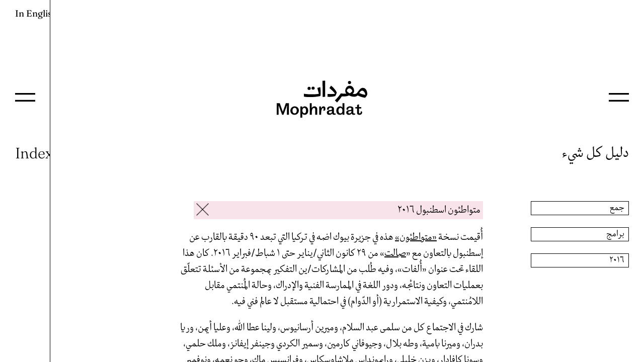

--- FILE ---
content_type: text/html; charset=UTF-8
request_url: https://mophradat.org/ar/index/2016-istanbul/
body_size: 10966
content:
<!DOCTYPE html>
<html dir="rtl" lang="ar">
	<head>
		<!-- Global site tag (gtag.js) - Google Analytics -->
		<script async src="https://www.googletagmanager.com/gtag/js?id=UA-50719066-18"></script>
		<script>
			window.dataLayer = window.dataLayer || [];
			function gtag(){dataLayer.push(arguments);}
			gtag('js', new Date());

			gtag('config', 'UA-50719066-18');
		</script>
		<meta charset="UTF-8" />
		<meta name="viewport" content="width=device-width" />
		<meta name="keywords" content="Grants for artists, Grants for temporary spaces or projects, Arabic, Arab World, Art, Visual Art, Ford Foundation, Mophradat, Young Arab Theatre Fund, Informal Meeting, Kayfa Ta, Meeting Points, Meeting Points 8, Both Sides of the Curtain, Final Vocabulary, Mai Abu ElDahab, arek Abou El Fetouh">
		<meta name="description" content="We support and organise contemporary arts projects in the Arab World and elsewhere / ندعم وننظم مشاريع فنون معاصرة في العالم العربي وأماكن أخرى">
		<link rel="apple-touch-icon-precomposed" sizes="57x57" href="https://mophradat.org/wp-content/themes/blankslate/favicon/apple-touch-icon-57x57.png" />
		<link rel="apple-touch-icon-precomposed" sizes="114x114" href="https://mophradat.org/wp-content/themes/blankslate/favicon/apple-touch-icon-114x114.png" />
		<link rel="apple-touch-icon-precomposed" sizes="72x72" href="https://mophradat.org/wp-content/themes/blankslate/favicon/apple-touch-icon-72x72.png" />
		<link rel="apple-touch-icon-precomposed" sizes="144x144" href="https://mophradat.org/wp-content/themes/blankslate/favicon/apple-touch-icon-144x144.png" />
		<link rel="apple-touch-icon-precomposed" sizes="120x120" href="https://mophradat.org/wp-content/themes/blankslate/favicon/apple-touch-icon-120x120.png" />
		<link rel="apple-touch-icon-precomposed" sizes="152x152" href="https://mophradat.org/wp-content/themes/blankslate/favicon/apple-touch-icon-152x152.png" />
		<link rel="icon" type="image/png" href="https://mophradat.org/wp-content/themes/blankslate/favicon/favicon-32x32.png" sizes="32x32" />
		<link rel="icon" type="image/png" href="https://mophradat.org/wp-content/themes/blankslate/favicon/favicon-16x16.png" sizes="16x16" />
		<meta name="msapplication-TileColor" content="#FFFFFF" />
		<meta name="msapplication-TileImage" content="https://mophradat.org/wp-content/themes/blankslate/favicon/mstile-144x144.png" />
		<title>متواطئون اسطنبول ٢٠١٦ – mophradat</title>
<meta name='robots' content='max-image-preview:large' />
<link rel='dns-prefetch' href='//cdn.jsdelivr.net' />
<link rel="alternate" title="oEmbed (JSON)" type="application/json+oembed" href="https://mophradat.org/ar/wp-json/oembed/1.0/embed?url=https%3A%2F%2Fmophradat.org%2Far%2Findex%2F2016-istanbul%2F" />
<link rel="alternate" title="oEmbed (XML)" type="text/xml+oembed" href="https://mophradat.org/ar/wp-json/oembed/1.0/embed?url=https%3A%2F%2Fmophradat.org%2Far%2Findex%2F2016-istanbul%2F&#038;format=xml" />
<style id='wp-img-auto-sizes-contain-inline-css' type='text/css'>
img:is([sizes=auto i],[sizes^="auto," i]){contain-intrinsic-size:3000px 1500px}
/*# sourceURL=wp-img-auto-sizes-contain-inline-css */
</style>
<style id='wp-emoji-styles-inline-css' type='text/css'>

	img.wp-smiley, img.emoji {
		display: inline !important;
		border: none !important;
		box-shadow: none !important;
		height: 1em !important;
		width: 1em !important;
		margin: 0 0.07em !important;
		vertical-align: -0.1em !important;
		background: none !important;
		padding: 0 !important;
	}
/*# sourceURL=wp-emoji-styles-inline-css */
</style>
<style id='wp-block-library-inline-css' type='text/css'>
:root{--wp-block-synced-color:#7a00df;--wp-block-synced-color--rgb:122,0,223;--wp-bound-block-color:var(--wp-block-synced-color);--wp-editor-canvas-background:#ddd;--wp-admin-theme-color:#007cba;--wp-admin-theme-color--rgb:0,124,186;--wp-admin-theme-color-darker-10:#006ba1;--wp-admin-theme-color-darker-10--rgb:0,107,160.5;--wp-admin-theme-color-darker-20:#005a87;--wp-admin-theme-color-darker-20--rgb:0,90,135;--wp-admin-border-width-focus:2px}@media (min-resolution:192dpi){:root{--wp-admin-border-width-focus:1.5px}}.wp-element-button{cursor:pointer}:root .has-very-light-gray-background-color{background-color:#eee}:root .has-very-dark-gray-background-color{background-color:#313131}:root .has-very-light-gray-color{color:#eee}:root .has-very-dark-gray-color{color:#313131}:root .has-vivid-green-cyan-to-vivid-cyan-blue-gradient-background{background:linear-gradient(135deg,#00d084,#0693e3)}:root .has-purple-crush-gradient-background{background:linear-gradient(135deg,#34e2e4,#4721fb 50%,#ab1dfe)}:root .has-hazy-dawn-gradient-background{background:linear-gradient(135deg,#faaca8,#dad0ec)}:root .has-subdued-olive-gradient-background{background:linear-gradient(135deg,#fafae1,#67a671)}:root .has-atomic-cream-gradient-background{background:linear-gradient(135deg,#fdd79a,#004a59)}:root .has-nightshade-gradient-background{background:linear-gradient(135deg,#330968,#31cdcf)}:root .has-midnight-gradient-background{background:linear-gradient(135deg,#020381,#2874fc)}:root{--wp--preset--font-size--normal:16px;--wp--preset--font-size--huge:42px}.has-regular-font-size{font-size:1em}.has-larger-font-size{font-size:2.625em}.has-normal-font-size{font-size:var(--wp--preset--font-size--normal)}.has-huge-font-size{font-size:var(--wp--preset--font-size--huge)}.has-text-align-center{text-align:center}.has-text-align-left{text-align:left}.has-text-align-right{text-align:right}.has-fit-text{white-space:nowrap!important}#end-resizable-editor-section{display:none}.aligncenter{clear:both}.items-justified-left{justify-content:flex-start}.items-justified-center{justify-content:center}.items-justified-right{justify-content:flex-end}.items-justified-space-between{justify-content:space-between}.screen-reader-text{border:0;clip-path:inset(50%);height:1px;margin:-1px;overflow:hidden;padding:0;position:absolute;width:1px;word-wrap:normal!important}.screen-reader-text:focus{background-color:#ddd;clip-path:none;color:#444;display:block;font-size:1em;height:auto;left:5px;line-height:normal;padding:15px 23px 14px;text-decoration:none;top:5px;width:auto;z-index:100000}html :where(.has-border-color){border-style:solid}html :where([style*=border-top-color]){border-top-style:solid}html :where([style*=border-right-color]){border-right-style:solid}html :where([style*=border-bottom-color]){border-bottom-style:solid}html :where([style*=border-left-color]){border-left-style:solid}html :where([style*=border-width]){border-style:solid}html :where([style*=border-top-width]){border-top-style:solid}html :where([style*=border-right-width]){border-right-style:solid}html :where([style*=border-bottom-width]){border-bottom-style:solid}html :where([style*=border-left-width]){border-left-style:solid}html :where(img[class*=wp-image-]){height:auto;max-width:100%}:where(figure){margin:0 0 1em}html :where(.is-position-sticky){--wp-admin--admin-bar--position-offset:var(--wp-admin--admin-bar--height,0px)}@media screen and (max-width:600px){html :where(.is-position-sticky){--wp-admin--admin-bar--position-offset:0px}}

/*# sourceURL=wp-block-library-inline-css */
</style><style id='global-styles-inline-css' type='text/css'>
:root{--wp--preset--aspect-ratio--square: 1;--wp--preset--aspect-ratio--4-3: 4/3;--wp--preset--aspect-ratio--3-4: 3/4;--wp--preset--aspect-ratio--3-2: 3/2;--wp--preset--aspect-ratio--2-3: 2/3;--wp--preset--aspect-ratio--16-9: 16/9;--wp--preset--aspect-ratio--9-16: 9/16;--wp--preset--color--black: #000000;--wp--preset--color--cyan-bluish-gray: #abb8c3;--wp--preset--color--white: #ffffff;--wp--preset--color--pale-pink: #f78da7;--wp--preset--color--vivid-red: #cf2e2e;--wp--preset--color--luminous-vivid-orange: #ff6900;--wp--preset--color--luminous-vivid-amber: #fcb900;--wp--preset--color--light-green-cyan: #7bdcb5;--wp--preset--color--vivid-green-cyan: #00d084;--wp--preset--color--pale-cyan-blue: #8ed1fc;--wp--preset--color--vivid-cyan-blue: #0693e3;--wp--preset--color--vivid-purple: #9b51e0;--wp--preset--gradient--vivid-cyan-blue-to-vivid-purple: linear-gradient(135deg,rgb(6,147,227) 0%,rgb(155,81,224) 100%);--wp--preset--gradient--light-green-cyan-to-vivid-green-cyan: linear-gradient(135deg,rgb(122,220,180) 0%,rgb(0,208,130) 100%);--wp--preset--gradient--luminous-vivid-amber-to-luminous-vivid-orange: linear-gradient(135deg,rgb(252,185,0) 0%,rgb(255,105,0) 100%);--wp--preset--gradient--luminous-vivid-orange-to-vivid-red: linear-gradient(135deg,rgb(255,105,0) 0%,rgb(207,46,46) 100%);--wp--preset--gradient--very-light-gray-to-cyan-bluish-gray: linear-gradient(135deg,rgb(238,238,238) 0%,rgb(169,184,195) 100%);--wp--preset--gradient--cool-to-warm-spectrum: linear-gradient(135deg,rgb(74,234,220) 0%,rgb(151,120,209) 20%,rgb(207,42,186) 40%,rgb(238,44,130) 60%,rgb(251,105,98) 80%,rgb(254,248,76) 100%);--wp--preset--gradient--blush-light-purple: linear-gradient(135deg,rgb(255,206,236) 0%,rgb(152,150,240) 100%);--wp--preset--gradient--blush-bordeaux: linear-gradient(135deg,rgb(254,205,165) 0%,rgb(254,45,45) 50%,rgb(107,0,62) 100%);--wp--preset--gradient--luminous-dusk: linear-gradient(135deg,rgb(255,203,112) 0%,rgb(199,81,192) 50%,rgb(65,88,208) 100%);--wp--preset--gradient--pale-ocean: linear-gradient(135deg,rgb(255,245,203) 0%,rgb(182,227,212) 50%,rgb(51,167,181) 100%);--wp--preset--gradient--electric-grass: linear-gradient(135deg,rgb(202,248,128) 0%,rgb(113,206,126) 100%);--wp--preset--gradient--midnight: linear-gradient(135deg,rgb(2,3,129) 0%,rgb(40,116,252) 100%);--wp--preset--font-size--small: 13px;--wp--preset--font-size--medium: 20px;--wp--preset--font-size--large: 36px;--wp--preset--font-size--x-large: 42px;--wp--preset--spacing--20: 0.44rem;--wp--preset--spacing--30: 0.67rem;--wp--preset--spacing--40: 1rem;--wp--preset--spacing--50: 1.5rem;--wp--preset--spacing--60: 2.25rem;--wp--preset--spacing--70: 3.38rem;--wp--preset--spacing--80: 5.06rem;--wp--preset--shadow--natural: 6px 6px 9px rgba(0, 0, 0, 0.2);--wp--preset--shadow--deep: 12px 12px 50px rgba(0, 0, 0, 0.4);--wp--preset--shadow--sharp: 6px 6px 0px rgba(0, 0, 0, 0.2);--wp--preset--shadow--outlined: 6px 6px 0px -3px rgb(255, 255, 255), 6px 6px rgb(0, 0, 0);--wp--preset--shadow--crisp: 6px 6px 0px rgb(0, 0, 0);}:where(.is-layout-flex){gap: 0.5em;}:where(.is-layout-grid){gap: 0.5em;}body .is-layout-flex{display: flex;}.is-layout-flex{flex-wrap: wrap;align-items: center;}.is-layout-flex > :is(*, div){margin: 0;}body .is-layout-grid{display: grid;}.is-layout-grid > :is(*, div){margin: 0;}:where(.wp-block-columns.is-layout-flex){gap: 2em;}:where(.wp-block-columns.is-layout-grid){gap: 2em;}:where(.wp-block-post-template.is-layout-flex){gap: 1.25em;}:where(.wp-block-post-template.is-layout-grid){gap: 1.25em;}.has-black-color{color: var(--wp--preset--color--black) !important;}.has-cyan-bluish-gray-color{color: var(--wp--preset--color--cyan-bluish-gray) !important;}.has-white-color{color: var(--wp--preset--color--white) !important;}.has-pale-pink-color{color: var(--wp--preset--color--pale-pink) !important;}.has-vivid-red-color{color: var(--wp--preset--color--vivid-red) !important;}.has-luminous-vivid-orange-color{color: var(--wp--preset--color--luminous-vivid-orange) !important;}.has-luminous-vivid-amber-color{color: var(--wp--preset--color--luminous-vivid-amber) !important;}.has-light-green-cyan-color{color: var(--wp--preset--color--light-green-cyan) !important;}.has-vivid-green-cyan-color{color: var(--wp--preset--color--vivid-green-cyan) !important;}.has-pale-cyan-blue-color{color: var(--wp--preset--color--pale-cyan-blue) !important;}.has-vivid-cyan-blue-color{color: var(--wp--preset--color--vivid-cyan-blue) !important;}.has-vivid-purple-color{color: var(--wp--preset--color--vivid-purple) !important;}.has-black-background-color{background-color: var(--wp--preset--color--black) !important;}.has-cyan-bluish-gray-background-color{background-color: var(--wp--preset--color--cyan-bluish-gray) !important;}.has-white-background-color{background-color: var(--wp--preset--color--white) !important;}.has-pale-pink-background-color{background-color: var(--wp--preset--color--pale-pink) !important;}.has-vivid-red-background-color{background-color: var(--wp--preset--color--vivid-red) !important;}.has-luminous-vivid-orange-background-color{background-color: var(--wp--preset--color--luminous-vivid-orange) !important;}.has-luminous-vivid-amber-background-color{background-color: var(--wp--preset--color--luminous-vivid-amber) !important;}.has-light-green-cyan-background-color{background-color: var(--wp--preset--color--light-green-cyan) !important;}.has-vivid-green-cyan-background-color{background-color: var(--wp--preset--color--vivid-green-cyan) !important;}.has-pale-cyan-blue-background-color{background-color: var(--wp--preset--color--pale-cyan-blue) !important;}.has-vivid-cyan-blue-background-color{background-color: var(--wp--preset--color--vivid-cyan-blue) !important;}.has-vivid-purple-background-color{background-color: var(--wp--preset--color--vivid-purple) !important;}.has-black-border-color{border-color: var(--wp--preset--color--black) !important;}.has-cyan-bluish-gray-border-color{border-color: var(--wp--preset--color--cyan-bluish-gray) !important;}.has-white-border-color{border-color: var(--wp--preset--color--white) !important;}.has-pale-pink-border-color{border-color: var(--wp--preset--color--pale-pink) !important;}.has-vivid-red-border-color{border-color: var(--wp--preset--color--vivid-red) !important;}.has-luminous-vivid-orange-border-color{border-color: var(--wp--preset--color--luminous-vivid-orange) !important;}.has-luminous-vivid-amber-border-color{border-color: var(--wp--preset--color--luminous-vivid-amber) !important;}.has-light-green-cyan-border-color{border-color: var(--wp--preset--color--light-green-cyan) !important;}.has-vivid-green-cyan-border-color{border-color: var(--wp--preset--color--vivid-green-cyan) !important;}.has-pale-cyan-blue-border-color{border-color: var(--wp--preset--color--pale-cyan-blue) !important;}.has-vivid-cyan-blue-border-color{border-color: var(--wp--preset--color--vivid-cyan-blue) !important;}.has-vivid-purple-border-color{border-color: var(--wp--preset--color--vivid-purple) !important;}.has-vivid-cyan-blue-to-vivid-purple-gradient-background{background: var(--wp--preset--gradient--vivid-cyan-blue-to-vivid-purple) !important;}.has-light-green-cyan-to-vivid-green-cyan-gradient-background{background: var(--wp--preset--gradient--light-green-cyan-to-vivid-green-cyan) !important;}.has-luminous-vivid-amber-to-luminous-vivid-orange-gradient-background{background: var(--wp--preset--gradient--luminous-vivid-amber-to-luminous-vivid-orange) !important;}.has-luminous-vivid-orange-to-vivid-red-gradient-background{background: var(--wp--preset--gradient--luminous-vivid-orange-to-vivid-red) !important;}.has-very-light-gray-to-cyan-bluish-gray-gradient-background{background: var(--wp--preset--gradient--very-light-gray-to-cyan-bluish-gray) !important;}.has-cool-to-warm-spectrum-gradient-background{background: var(--wp--preset--gradient--cool-to-warm-spectrum) !important;}.has-blush-light-purple-gradient-background{background: var(--wp--preset--gradient--blush-light-purple) !important;}.has-blush-bordeaux-gradient-background{background: var(--wp--preset--gradient--blush-bordeaux) !important;}.has-luminous-dusk-gradient-background{background: var(--wp--preset--gradient--luminous-dusk) !important;}.has-pale-ocean-gradient-background{background: var(--wp--preset--gradient--pale-ocean) !important;}.has-electric-grass-gradient-background{background: var(--wp--preset--gradient--electric-grass) !important;}.has-midnight-gradient-background{background: var(--wp--preset--gradient--midnight) !important;}.has-small-font-size{font-size: var(--wp--preset--font-size--small) !important;}.has-medium-font-size{font-size: var(--wp--preset--font-size--medium) !important;}.has-large-font-size{font-size: var(--wp--preset--font-size--large) !important;}.has-x-large-font-size{font-size: var(--wp--preset--font-size--x-large) !important;}
/*# sourceURL=global-styles-inline-css */
</style>

<style id='classic-theme-styles-inline-css' type='text/css'>
/*! This file is auto-generated */
.wp-block-button__link{color:#fff;background-color:#32373c;border-radius:9999px;box-shadow:none;text-decoration:none;padding:calc(.667em + 2px) calc(1.333em + 2px);font-size:1.125em}.wp-block-file__button{background:#32373c;color:#fff;text-decoration:none}
/*# sourceURL=/wp-includes/css/classic-themes.min.css */
</style>
<link rel='stylesheet' id='blankslate-style-css' href='https://mophradat.org/wp-content/themes/blankslate/style.css?ver=1.0.0' type='text/css' media='all' />
<link rel='stylesheet' id='jquery-ui-css-css' href='https://mophradat.org/wp-content/themes/blankslate/library/jquery-ui.css?ver=6.9' type='text/css' media='all' />
<link rel='stylesheet' id='select2-css-css' href='https://cdn.jsdelivr.net/npm/select2@4.1.0-rc.0/dist/css/select2.min.css?ver=4.1.0-rc.0' type='text/css' media='all' />
<link rel='stylesheet' id='slick-css-css' href='https://mophradat.org/wp-content/themes/blankslate/library/slick.css?ver=6.9' type='text/css' media='all' />
<link rel='stylesheet' id='perfectscrollbar-css-css' href='https://mophradat.org/wp-content/themes/blankslate/library/perfect-scrollbar.css?ver=6.9' type='text/css' media='all' />
<script type="text/javascript" src="https://mophradat.org/wp-includes/js/jquery/jquery.min.js?ver=3.7.1" id="jquery-core-js"></script>
<script type="text/javascript" src="https://mophradat.org/wp-includes/js/jquery/jquery-migrate.min.js?ver=3.4.1" id="jquery-migrate-js"></script>
<script type="text/javascript" src="https://cdn.jsdelivr.net/npm/select2@4.1.0-rc.0/dist/js/select2.min.js?ver=4.1.0-rc.0" id="select2-js-js"></script>
<link rel="https://api.w.org/" href="https://mophradat.org/ar/wp-json/" /><link rel="alternate" title="JSON" type="application/json" href="https://mophradat.org/ar/wp-json/wp/v2/index/637" /><link rel="canonical" href="https://mophradat.org/ar/index/2016-istanbul/" />
<link hreflang="en" href="https://mophradat.org/en/index/2016-istanbul/" rel="alternate" />
<link hreflang="ar" href="https://mophradat.org/ar/index/2016-istanbul/" rel="alternate" />
<link hreflang="x-default" href="https://mophradat.org/en/index/2016-istanbul/" rel="alternate" />
<meta name="generator" content="qTranslate-XT 3.16.0.dev.3" />
	</head>
	<body class="rtl wp-singular index-template-default single single-index postid-637 wp-embed-responsive wp-theme-blankslate ar">
		<img class="slide-icon box" src="https://mophradat.org/wp-content/themes/blankslate/library/arrow-left-right3.png" />
 


<div id="container" style="background-color:#ffffff">
		<div class="language-wrap english inactive box">
		<a href="https://mophradat.org/ar"><div class="logo box">
	<svg id="Logo_mophradat" xmlns="http://www.w3.org/2000/svg" viewBox="0 0 531.6 220.1"><path d="M342.9,248.6a9.3,9.3,0,0,0,9.2-9.3,9.3,9.3,0,0,0-18.5,0,9.3,9.3,0,0,0,9.3,9.3m-23.5,1.8a9.2,9.2,0,1,0-9.3-9.3,9.3,9.3,0,0,0,9.3,9.3m237.2-34.7a9.2,9.2,0,1,0-9.3-9.3,9.3,9.3,0,0,0,9.3,9.3m57,53c5.1-7.3,8.7-14.1,18-14.1s17.2,14.6,17.4,24.8a118.2,118.2,0,0,1-35.4-10.7m-73-12.8c1.3-6.8,6-14.8,15.1-14.8s15.7,9.1,17.7,16.1c-5.1,6.5-10.4,10.7-15.5,13.1-7.7-3.5-14.4-8.9-17.3-14.4m-173-17.2,9.1,34.5c-16.4,2.9-29,3.1-43.8,3.1s-25.5-.9-44-3.3l-.3,16.8c11.4,2.2,22.8,2.9,36.4,2.9,20.3,0,41.8-2,60.6-6.2a119.2,119.2,0,0,0,1.5-20.9c0-13.9-1.8-31.6-2.6-32.2Zm114,26.3c-3.8-10-20.6-30.6-33.4-39.8l-9.5,14.3c14.8,11.8,28.7,26.2,32.9,33.5a174.6,174.6,0,0,1-25.9,1.9c-6.4,0-12.6-.6-18.3-.8l-.3,16.6a125.5,125.5,0,0,0,13.8.6,118.1,118.1,0,0,0,31.6-4.4c4.6-6.9,8.4-16.6,9.1-21.9m153.7-27c-12.6,0-18.1,8.8-25.8,18.2-6.2,7.7-10.9,18.1-22.4,18.1a92,92,0,0,1-12.4-1.1c4.6-3.5,8.8-8.4,8.8-16.4,0-15.9-9.4-31.6-25.8-31.6s-26.1,15.7-26.1,30.9c0,6,2,11.1,6.2,16.2h-8.9a142.2,142.2,0,0,1-23.2-1.6,294.4,294.4,0,0,1-34.8,41.9l12.7,11.7a255.8,255.8,0,0,0,27.8-35.9c4.3-.2,11.5.3,16.9.3a57.5,57.5,0,0,0,25.9-6.2c8.8,5.5,19.2,8.1,30.5,8.1,6.4,0,14.6-2.8,19.5-7.9,13.4,6.8,27.8,12,43.8,13.9,9.2-8.8,12.8-16.6,12.8-22.8,0-16.1-8.4-35.8-25.5-35.8M413.2,290.9v-96l-15,.8.4,95.9Z" transform="translate(-129.2 -194.9)"/><path d="M234.2,347.4a25.2,25.2,0,0,0-25.1,25.1c0,14.8,10.3,25.1,25.1,25.1a25.2,25.2,0,0,0,25.1-25.1C259.3,357.7,249,347.4,234.2,347.4Zm0,41.5c-7.9,0-12.6-6.1-12.6-16.3s4.7-16.5,12.6-16.5,12.6,6.3,12.6,16.5S241.9,388.9,234.2,388.9Z" transform="translate(-129.2 -194.9)"/><path d="M293.2,347.5c-5.9,0-11.1,3.5-14.4,9.3v-8.6H268.2v66.9h10.6V389.5c2.9,5.4,7.6,8.1,14,8.1,13,0,21.1-9.5,21.1-24.8S305.4,347.5,293.2,347.5Zm-2.7,8.9c3.3,0,10.9,1.6,10.9,15.9,0,10.6-3.4,16-9.9,16s-11.7-8-11.7-15.3C279.9,359.9,286.6,356.4,290.5,356.4Z" transform="translate(-129.2 -194.9)"/><path d="M350.6,347.4c-7.5,0-13.2,4-16.4,11.4v-30H323.6v68.1h11.6V383c0-16.3,5-26.1,13.3-26.1,4.4,0,6.7,3.5,6.7,10.2v29.8h12.1V363.8C367.3,354.3,360.2,347.4,350.6,347.4Z" transform="translate(-129.2 -194.9)"/><path d="M404.2,347.4q-10.8,0-15,13.8v-13H379v48.7h11.1V386.2c0-22.9,7.6-28.9,11.5-28.9s2.9,4.2,2.9,6a26.8,26.8,0,0,1-1.9,9l-.6,1.2,9.2-.9.2-.2a17,17,0,0,0,3.8-10.7C415.2,352.6,411.2,347.4,404.2,347.4Z" transform="translate(-129.2 -194.9)"/><path d="M474.4,389.4a22.7,22.7,0,0,1-4.3.5c-1.8,0-5-.7-5-5v-24c0-8.5-7.5-13.5-20.2-13.5s-20.2,7.5-20.2,14.6a10.7,10.7,0,0,0,2.2,6.2l.3.3,8.5-2.5v-.6a20.6,20.6,0,0,1-.4-2.8c0-4.8,3.1-7.2,9.6-7.2s8.6,2.5,8.6,6.5-1.1,5.8-3.4,6.7-6,1-9.3,1.2c-1.5.1-2.9.1-4,.3-6.2.7-13.5,4.9-13.5,14.1s5.6,13.5,15.6,13.5c7.4,0,12.5-2.7,15.9-8.6,1.4,5.8,5.2,8.5,11.9,8.5,2.8,0,6.7-.5,8.7-2.1l.3-.3-.3-6Zm-21.3-7.5c-.5,1.6-4.5,7.5-10.6,7.5-4.3,0-7.1-2.4-7.1-5.9,0-1.7.4-5.6,3.9-6.4l1.9-.3,7.3-1h0a15.4,15.4,0,0,0,5-1.9A44.3,44.3,0,0,1,453.1,381.9Z" transform="translate(-129.2 -194.9)"/><path d="M515.4,355.8c-3.3-5.3-8.3-8.3-13.9-8.3-10.8,0-22.3,8.9-22.3,25.5s8.4,24.6,22.4,24.6a14.9,14.9,0,0,0,13.8-8.3v7.6h11.1V328.8H515.4ZM515,373c0,11.9-6.1,16.1-11.9,16.1s-11.4-4.4-11.4-16.8c0-14.7,9-15.9,11.7-15.9C511.9,356.4,515,366.3,515,373Z" transform="translate(-129.2 -194.9)"/><path d="M588.5,389.4a23.7,23.7,0,0,1-4.3.5c-1.9,0-5-.7-5-5v-24c0-8.5-7.6-13.5-20.2-13.5s-20.2,7.5-20.2,14.6a10.5,10.5,0,0,0,2.1,6.2l.4.3,8.4-2.5v-.6a17.8,17.8,0,0,1-.3-2.8c0-4.8,3.1-7.2,9.5-7.2s8.7,2.5,8.7,6.5-1.2,5.8-3.4,6.7-6,1-9.4,1.2a36.6,36.6,0,0,0-3.9.3c-6.3.7-13.5,4.9-13.5,14.1s5.5,13.5,15.5,13.5c7.4,0,12.5-2.7,15.9-8.6,1.4,5.8,5.3,8.5,12,8.5,2.7,0,6.7-.5,8.7-2.1l.3-.3-.4-6Zm-21.3-7.5c-.6,1.6-4.6,7.5-10.7,7.5-4.2,0-7.1-2.4-7.1-5.9,0-1.7.4-5.6,4-6.4l1.8-.3,7.4-1h0a14.7,14.7,0,0,0,4.9-1.9A58.9,58.9,0,0,1,567.2,381.9Z" transform="translate(-129.2 -194.9)"/><polygon points="53.5 133.8 35.8 184.9 17.9 133.8 0 133.8 0 202 11.3 202 11.1 147 31.7 202 39.6 202 60.2 147 60 202 71.5 202 71.5 133.8 53.5 133.8"/><path d="M623.1,375.2c-.1,5.4-1.4,13.6-6.2,13.7-2.4,0-4.8-.8-4.8-6.3V360.1h13.4v-8.3H612.1V335.3l-11.2,4v12.5h-10v8.3h10v27c0,5.9,4.2,10.6,13.5,10.6,15.6,0,16.1-11.8,16.6-17.3" transform="translate(-129.2 -194.9)"/></svg>
</div>
</a>		
<ul class="language-chooser language-chooser-both qtranxs_language_chooser" id="qtranslate-chooser">
<li><a href="https://mophradat.org/en/index/2016-istanbul/" class="qtranxs_flag qtranxs_flag_en qtranxs_flag_and_text" title="In English (en)"><span>In English</span></a></li>
<li class="active"><a href="https://mophradat.org/ar/index/2016-istanbul/" class="qtranxs_flag qtranxs_flag_ar qtranxs_flag_and_text" title="بالعربي (ar)"><span>بالعربي</span></a></li>
</ul><div class="qtranxs_widget_end"></div>
		<div class="language-wrap-overlay box"></div>
				<div class="load-parent box"></div>
		
	</div>
	<div class="language-wrap arabic active box">
		<a href="https://mophradat.org/ar"><div class="logo box">
	<svg id="Logo_mophradat" xmlns="http://www.w3.org/2000/svg" viewBox="0 0 531.6 220.1"><path d="M342.9,248.6a9.3,9.3,0,0,0,9.2-9.3,9.3,9.3,0,0,0-18.5,0,9.3,9.3,0,0,0,9.3,9.3m-23.5,1.8a9.2,9.2,0,1,0-9.3-9.3,9.3,9.3,0,0,0,9.3,9.3m237.2-34.7a9.2,9.2,0,1,0-9.3-9.3,9.3,9.3,0,0,0,9.3,9.3m57,53c5.1-7.3,8.7-14.1,18-14.1s17.2,14.6,17.4,24.8a118.2,118.2,0,0,1-35.4-10.7m-73-12.8c1.3-6.8,6-14.8,15.1-14.8s15.7,9.1,17.7,16.1c-5.1,6.5-10.4,10.7-15.5,13.1-7.7-3.5-14.4-8.9-17.3-14.4m-173-17.2,9.1,34.5c-16.4,2.9-29,3.1-43.8,3.1s-25.5-.9-44-3.3l-.3,16.8c11.4,2.2,22.8,2.9,36.4,2.9,20.3,0,41.8-2,60.6-6.2a119.2,119.2,0,0,0,1.5-20.9c0-13.9-1.8-31.6-2.6-32.2Zm114,26.3c-3.8-10-20.6-30.6-33.4-39.8l-9.5,14.3c14.8,11.8,28.7,26.2,32.9,33.5a174.6,174.6,0,0,1-25.9,1.9c-6.4,0-12.6-.6-18.3-.8l-.3,16.6a125.5,125.5,0,0,0,13.8.6,118.1,118.1,0,0,0,31.6-4.4c4.6-6.9,8.4-16.6,9.1-21.9m153.7-27c-12.6,0-18.1,8.8-25.8,18.2-6.2,7.7-10.9,18.1-22.4,18.1a92,92,0,0,1-12.4-1.1c4.6-3.5,8.8-8.4,8.8-16.4,0-15.9-9.4-31.6-25.8-31.6s-26.1,15.7-26.1,30.9c0,6,2,11.1,6.2,16.2h-8.9a142.2,142.2,0,0,1-23.2-1.6,294.4,294.4,0,0,1-34.8,41.9l12.7,11.7a255.8,255.8,0,0,0,27.8-35.9c4.3-.2,11.5.3,16.9.3a57.5,57.5,0,0,0,25.9-6.2c8.8,5.5,19.2,8.1,30.5,8.1,6.4,0,14.6-2.8,19.5-7.9,13.4,6.8,27.8,12,43.8,13.9,9.2-8.8,12.8-16.6,12.8-22.8,0-16.1-8.4-35.8-25.5-35.8M413.2,290.9v-96l-15,.8.4,95.9Z" transform="translate(-129.2 -194.9)"/><path d="M234.2,347.4a25.2,25.2,0,0,0-25.1,25.1c0,14.8,10.3,25.1,25.1,25.1a25.2,25.2,0,0,0,25.1-25.1C259.3,357.7,249,347.4,234.2,347.4Zm0,41.5c-7.9,0-12.6-6.1-12.6-16.3s4.7-16.5,12.6-16.5,12.6,6.3,12.6,16.5S241.9,388.9,234.2,388.9Z" transform="translate(-129.2 -194.9)"/><path d="M293.2,347.5c-5.9,0-11.1,3.5-14.4,9.3v-8.6H268.2v66.9h10.6V389.5c2.9,5.4,7.6,8.1,14,8.1,13,0,21.1-9.5,21.1-24.8S305.4,347.5,293.2,347.5Zm-2.7,8.9c3.3,0,10.9,1.6,10.9,15.9,0,10.6-3.4,16-9.9,16s-11.7-8-11.7-15.3C279.9,359.9,286.6,356.4,290.5,356.4Z" transform="translate(-129.2 -194.9)"/><path d="M350.6,347.4c-7.5,0-13.2,4-16.4,11.4v-30H323.6v68.1h11.6V383c0-16.3,5-26.1,13.3-26.1,4.4,0,6.7,3.5,6.7,10.2v29.8h12.1V363.8C367.3,354.3,360.2,347.4,350.6,347.4Z" transform="translate(-129.2 -194.9)"/><path d="M404.2,347.4q-10.8,0-15,13.8v-13H379v48.7h11.1V386.2c0-22.9,7.6-28.9,11.5-28.9s2.9,4.2,2.9,6a26.8,26.8,0,0,1-1.9,9l-.6,1.2,9.2-.9.2-.2a17,17,0,0,0,3.8-10.7C415.2,352.6,411.2,347.4,404.2,347.4Z" transform="translate(-129.2 -194.9)"/><path d="M474.4,389.4a22.7,22.7,0,0,1-4.3.5c-1.8,0-5-.7-5-5v-24c0-8.5-7.5-13.5-20.2-13.5s-20.2,7.5-20.2,14.6a10.7,10.7,0,0,0,2.2,6.2l.3.3,8.5-2.5v-.6a20.6,20.6,0,0,1-.4-2.8c0-4.8,3.1-7.2,9.6-7.2s8.6,2.5,8.6,6.5-1.1,5.8-3.4,6.7-6,1-9.3,1.2c-1.5.1-2.9.1-4,.3-6.2.7-13.5,4.9-13.5,14.1s5.6,13.5,15.6,13.5c7.4,0,12.5-2.7,15.9-8.6,1.4,5.8,5.2,8.5,11.9,8.5,2.8,0,6.7-.5,8.7-2.1l.3-.3-.3-6Zm-21.3-7.5c-.5,1.6-4.5,7.5-10.6,7.5-4.3,0-7.1-2.4-7.1-5.9,0-1.7.4-5.6,3.9-6.4l1.9-.3,7.3-1h0a15.4,15.4,0,0,0,5-1.9A44.3,44.3,0,0,1,453.1,381.9Z" transform="translate(-129.2 -194.9)"/><path d="M515.4,355.8c-3.3-5.3-8.3-8.3-13.9-8.3-10.8,0-22.3,8.9-22.3,25.5s8.4,24.6,22.4,24.6a14.9,14.9,0,0,0,13.8-8.3v7.6h11.1V328.8H515.4ZM515,373c0,11.9-6.1,16.1-11.9,16.1s-11.4-4.4-11.4-16.8c0-14.7,9-15.9,11.7-15.9C511.9,356.4,515,366.3,515,373Z" transform="translate(-129.2 -194.9)"/><path d="M588.5,389.4a23.7,23.7,0,0,1-4.3.5c-1.9,0-5-.7-5-5v-24c0-8.5-7.6-13.5-20.2-13.5s-20.2,7.5-20.2,14.6a10.5,10.5,0,0,0,2.1,6.2l.4.3,8.4-2.5v-.6a17.8,17.8,0,0,1-.3-2.8c0-4.8,3.1-7.2,9.5-7.2s8.7,2.5,8.7,6.5-1.2,5.8-3.4,6.7-6,1-9.4,1.2a36.6,36.6,0,0,0-3.9.3c-6.3.7-13.5,4.9-13.5,14.1s5.5,13.5,15.5,13.5c7.4,0,12.5-2.7,15.9-8.6,1.4,5.8,5.3,8.5,12,8.5,2.7,0,6.7-.5,8.7-2.1l.3-.3-.4-6Zm-21.3-7.5c-.6,1.6-4.6,7.5-10.7,7.5-4.2,0-7.1-2.4-7.1-5.9,0-1.7.4-5.6,4-6.4l1.8-.3,7.4-1h0a14.7,14.7,0,0,0,4.9-1.9A58.9,58.9,0,0,1,567.2,381.9Z" transform="translate(-129.2 -194.9)"/><polygon points="53.5 133.8 35.8 184.9 17.9 133.8 0 133.8 0 202 11.3 202 11.1 147 31.7 202 39.6 202 60.2 147 60 202 71.5 202 71.5 133.8 53.5 133.8"/><path d="M623.1,375.2c-.1,5.4-1.4,13.6-6.2,13.7-2.4,0-4.8-.8-4.8-6.3V360.1h13.4v-8.3H612.1V335.3l-11.2,4v12.5h-10v8.3h10v27c0,5.9,4.2,10.6,13.5,10.6,15.6,0,16.1-11.8,16.6-17.3" transform="translate(-129.2 -194.9)"/></svg>
</div>
</a>		
<ul class="language-chooser language-chooser-both qtranxs_language_chooser" id="qtranslate-chooser">
<li><a href="https://mophradat.org/en/index/2016-istanbul/" class="qtranxs_flag qtranxs_flag_en qtranxs_flag_and_text" title="In English (en)"><span>In English</span></a></li>
<li class="active"><a href="https://mophradat.org/ar/index/2016-istanbul/" class="qtranxs_flag qtranxs_flag_ar qtranxs_flag_and_text" title="بالعربي (ar)"><span>بالعربي</span></a></li>
</ul><div class="qtranxs_widget_end"></div>
		<div class="language-wrap-overlay box"></div>
				<div id="load" class="box">

			<div class="inner-wrap box">
				<div class="sidebar box">
					<div class="top-menu navbox box">
	<svg id="close-top-menu" viewBox="0 0 27.35 27.35"><line x1="1.06" y1="26.28" x2="26.28" y2="1.06" style="fill:none;stroke:#000;stroke-miterlimit:10;stroke-width:3px"/><line x1="26.28" y1="26.28" x2="1.06" y2="1.06" style="fill:none;stroke:#000;stroke-miterlimit:10;stroke-width:3px"/></svg>
			<a class="top-menu-link" href="https://mophradat.org/ar/what-we-are-doing/">ما نفعله</a>
		<a class="top-menu-link" href="https://mophradat.org/ar/upcoming-events/">فعالياتنا المقبلة</a>
		<a class="top-menu-link" href="https://mophradat.org/ar/books-and-more/">كتب وإصدارات أخرى</a>
		<a class="top-menu-link" href="https://mophradat.org/ar/our-calendar/">المفكرة</a>
		<a class="top-menu-link" href="https://mophradat.org/ar/who-we-are/">من نحن</a>
		<a class="top-menu-link" href="https://mophradat.org/ar/index-of-everything/">دليل ما مضى</a>
		</div>
					<svg id="show-top-menu" viewBox="0 0 35.67 15.31"><line y1="1.5" x2="35.67" y2="1.5" style="fill:none;stroke:#000;stroke-miterlimit:10;stroke-width:3px"/><line y1="13.81" x2="35.67" y2="13.81" style="fill:none;stroke:#000;stroke-miterlimit:10;stroke-width:3px"/></svg>

					<h1 class="page-title">
						<a href="https://mophradat.org/ar/index-of-everything/">
							دليل كل شيء						</a>
					</h1>
					<div class="filter-wrap box">
																		<div class="single-filter-item box">
							جمع						</div>
												<br>
																		<div class="single-filter-item box">
							برامج						</div>
												<br>
																		<div class="single-filter-item box">
							٢٠١٦						</div>
											</div>

				</div>
				<div class="body-content box">
					

					<div class="index-head" style="background-image: linear-gradient(90deg, #f9e3eb, #f9e3eb);" >متواطئون اسطنبول ٢٠١٦						<a href="https://mophradat.org/ar/index-of-everything/">
							<div class="index-back"><img src="https://mophradat.org/wp-content/themes/blankslate/library/close-icon.png"/></div>
						</a>
					</div>
					<div id="" class="layout-block box">
	<p style="direction: rtl">أُقيمت نسخة <a href="https://mophradat.org/ar/index/accomplices/">«متواطئون»</a> هذه في جزيرة بيوك اضه في تركيا التي تبعد ٩٠ دقيقة بالقارب عن إسطنبول بالتعاون مع «<a href="http://saltonline.org/">صالت</a>» من ٢٩ كانون الثاني/يناير حتى ١ شباط/فبراير ٢٠١٦. كان هذا اللقاء تحت عنوان «أُلفات»، وفيه طُلب من المشاركات/ين التفكير بمجموعة من الأسئلة تتعلّق بعمليات التعاون ونتائجه، ودور اللغة في الممارسة الفنية والإدراك، وحالة المُنتمي مقابل اللامُنتمي، وكيفية الاستمرارية (أو الدّوام) في احتمالية مستقبل لا عالم فني فيه.</p>
<p>شارك في الاجتماع كل من سلمى عبد السلام، وميرين أرسانيوس، ولينا عطا الله، وعليا أيمن، وريا بدران، وميرنا بامية، وطه بلال، وجيوفاني كارمين، وسمير الكردي وجينفر إيفانز، وملك حلمي، وسونا كافادار، ويزن خليلي، ورايمونداس ملاشاوسكاس، وفرانسيس ماك، وجو نعمه، ونوفمبر باينتر، وغالية سعداوي، وبينجامين سيرور، ولورين ويتمور، وكريستوف ويفليت.</p>
<p style="direction: rtl">وقدمت «صالت» و«مفردات» فعاليتين في أثناء اللقاء هذا: عرض أدائي بعنوان «الحجارة الأصنام الناس (ملاحظات لأوبرا)» لِجو نعمه (٢٨ كانون الثاني/يناير ٢٠١٦) وأمسية قراءات مع ميرين أرسانيوس وملك حلمي (٢ شباط/فبراير ٢٠١٦).</p>
<p style="direction: rtl">كما كتبت غالية سعداوي قصة عن اللقاء نشرناها على مكتبتنا عبر الإنترنت، يمكن قراءتها <a href="https://mophradat.org/wp-content/uploads/2018/12/Ghalya-Saadawi_Amaliyat-gheir-rasmiyat.pdf">هنا</a>.</p>
<p style="direction: rtl">
</div> 

<div id=""  class="image-wrap box">
				<img src="https://mophradat.org/wp-content/uploads/2016/03/Accomplices2016_02.jpg" alt="" />
			<div class="slideshow-caption box">
		«متواطؤن»، اسطنبول، ٢٠١٦. الصورة عناية «مفردات».	</div>
		</div>




<div id=""  class="image-wrap box">
				<img src="https://mophradat.org/wp-content/uploads/2016/03/Screen-Shot-2017-01-28-at-21.58.06.png" alt="" />
			<div class="slideshow-caption box">
		«متواطؤن»، منزل تروتسكي، اسطنبول، ٢٠١٦. تصوير لورين ويتمور.	</div>
		</div>



				</div>
				<footer class="box">
		<div class="col-25 box">
		<img class="footer-drawing" src="https://mophradat.org/wp-content/uploads/2021/10/Mophradat_figures-14.png" />
	</div>
				<div class="col-25 box">
		<p>شارع «لاباتوار» ٤<br />
بروكسل، ١٠٠٠<br />
بلجيكا</p>
	</div>
	<div class="col-25 box">
		<p><a href="https://mophradat.org/en/who-we-are/privacy-policy/">سياسة الخصوصية<br />
</a><a href="https://www.instagram.com/mophradat/?hl=en/" target="_blank" rel="noopener">إنستغرام</a></p>
	</div>
	<div class="col-25 box">
		<div class="subscribe-wrap">
			<form id="search-form" action="https://mophradat.org/ar/" method="get">
				<label for="search">للبحث:</label>
				<input id="search" name="s" type="text" value="" placeholder="…" />
				<input class="button" type="submit" value="" />
			</form>
			للاشتراك في نشرتنا:			<form id="subscribe" action="//mophradat.us12.list-manage.com/subscribe/post?u=ad5772b868c50062b0adcf076&amp;id=9c8403520b" method="post" name="mc-embedded-subscribe-form" class="validate" target="_blank" novalidate="">
				<input class="email" name="EMAIL" type="email" value="" placeholder="…" />
				<input class="button" type="submit" value="" />
			</form>
		</div>
	</div>


		</footer>
				<div class="enlarged-img box">
					<div class="content"></div>
					<div class="overlay" ></div>
				</div>

			</div>
		</div>

						<svg class="overlay-right"  id="Layer_1" data-name="Layer 1" xmlns="http://www.w3.org/2000/svg" viewBox="0 0 7.01 869.99"><path d="M7.68,869.82c0-10.64,6-10.64,6-21.29s-6-10.64-6-21.28,6-10.65,6-21.29-6-10.65-6-21.29,6-10.64,6-21.29-6-10.64-6-21.29,6-10.64,6-21.29-6-10.64-6-21.29,6-10.64,6-21.29-6-27.64-6-38.29,6-10.64,6-21.29-6-10.64-6-21.29,6-10.64,6-21.29-6-10.65-6-21.29,6-21.65,6-32.29-6-10.65-6-21.3,6-10.64,6-21.29-6-10.64-6-21.29,6-10.64,6-21.29-6-20.65-6-31.29,6-10.65,6-21.3-6-10.64-6-21.29,6-10.65,6-21.29-6-10.65-6-21.3,6-22.64,6-33.29-6-10.65-6-21.3,6-10.64,6-21.29-6-10.64-6-21.29,6-29.65,6-40.29-6-10.65-6-21.3,6-10.64,6-21.29-6-10.65-6-21.3,6-10.65,6-21.29-6-10.65-6-21.3,6-23.65,6-34.3-6-10.65-6-21.3,6-10.65,6-21.3" transform="translate(-7.18 0)" style="fill:none;stroke:#000;stroke-miterlimit:10"/><path d="M7.68,869.82c0-10.64,6-10.64,6-21.29s-6-10.64-6-21.28,6-10.65,6-21.29-6-10.65-6-21.29,6-10.64,6-21.29-6-10.64-6-21.29,6-10.64,6-21.29-6-10.64-6-21.29,6-10.64,6-21.29-6-27.64-6-38.29,6-10.64,6-21.29-6-10.64-6-21.29,6-10.64,6-21.29-6-10.65-6-21.29,6-21.65,6-32.29-6-10.65-6-21.3,6-10.64,6-21.29-6-10.64-6-21.29,6-10.64,6-21.29-6-20.65-6-31.29,6-10.65,6-21.3-6-10.64-6-21.29,6-10.65,6-21.29-6-10.65-6-21.3,6-22.64,6-33.29-6-10.65-6-21.3,6-10.64,6-21.29-6-10.64-6-21.29,6-29.65,6-40.29-6-10.65-6-21.3,6-10.64,6-21.29-6-10.65-6-21.3,6-10.65,6-21.29-6-10.65-6-21.3,6-23.56,6-34.3-6-10.65-6-21.3,6-10.65,6-21.3l.51.17V870Z"	 transform="translate(-7.18 0)" fill-opacity="1" style="fill:#fff"/></svg>
		<svg class="overlay-left" id="Layer_1" data-name="Layer 1" xmlns="http://www.w3.org/2000/svg" viewBox="0 0 27.74 869.82"><path class="st0" d="M4,869.8c0-10.7,6-10.7,6-21.3c0-10.7-6-10.7-6-21.3c0-10.6,6-23.6,6-34.3c0-10.6-2-10.6-2-21.3
	c0-10.6,6-10.6,6-21.3c0-10.6-6-10.6-6-21.3c0-10.6,6-10.6,6-21.3c0-10.6-6-10.6-6-21.3c0-10.6,2-29.6,2-40.3c0-10.6-6-10.6-6-21.3
	c0-10.6,6-10.6,6-21.3c0-10.6-6-10.6-6-21.3c0-10.6,2-22.6,2-33.3c0-10.6-6-10.6-6-21.3C0,517,10,517,10,506.4c0-10.6-6-10.6-6-21.3
	c0-10.6,8-10.6,8-21.3c0-10.6-6-20.6-6-31.3c0-10.6,6-10.6,6-21.3c0-10.6-8-10.6-8-21.3c0-10.6,6-10.6,6-21.3c0-10.6-8-10.6-8-21.3
	c0-10.6,6-21.6,6-32.3c0-10.6-4-10.6-4-21.3c0-10.6,6-10.6,6-21.3c0-10.6-2-4.6-2-15.3c0-10.6,6-10.6,6-21.3c0-10.6-6-27.6-6-38.3
	c0-10.6,2-16.6,2-27.3c0-10.6-6-10.6-6-21.3c0-10.6,6-10.6,6-21.3c0-10.6-6-10.6-6-21.3c0-10.6,2-10.6,2-21.3c0-10.6-6-10.6-6-21.3
	c0-10.6,6-10.6,6-21.3c0-10.6-6-10.6-6-21.3C0,10.6,6,10.6,6,0" style="fill:none;stroke:#000;stroke-miterlimit:10"/>
	<path class="st1" d="M4,869.8c0-10.7,6-10.7,6-21.3c0-10.7-6-10.7-6-21.3c0-10.6,6-23.6,6-34.3c0-10.6-2-10.6-2-21.3 c0-10.6,6-10.6,6-21.3c0-10.6-6-10.6-6-21.3c0-10.6,6-10.6,6-21.3c0-10.6-6-10.6-6-21.3c0-10.6,2-29.6,2-40.3c0-10.6-6-10.6-6-21.3 c0-10.6,6-10.6,6-21.3c0-10.6-6-10.6-6-21.3c0-10.6,2-22.6,2-33.3c0-10.6-6-10.6-6-21.3C0,517,10,517,10,506.4c0-10.6-6-10.6-6-21.3 c0-10.6,8-10.6,8-21.3c0-10.6-6-20.6-6-31.3c0-10.6,6-10.6,6-21.3c0-10.6-8-10.6-8-21.3c0-10.6,6-10.6,6-21.3c0-10.6-8-10.6-8-21.3 c0-10.6,6-21.6,6-32.3c0-10.6-4-10.6-4-21.3c0-10.6,6-10.6,6-21.3c0-10.6-2-4.6-2-15.3c0-10.6,6-10.6,6-21.3c0-10.6-6-27.6-6-38.3 c0-10.6,2-16.6,2-27.3c0-10.6-6-10.6-6-21.3c0-10.6,6-10.6,6-21.3c0-10.6-6-10.6-6-21.3c0-10.6,2-10.6,2-21.3c0-10.6-6-10.6-6-21.3 c0-10.6,6-10.6,6-21.3c0-10.6-6-10.6-6-21.3C0,10.6,6,10.6,6,0H0v869.8H4z" fill-opacity="1" style="fill:#fff"/>
</svg>
	</div>
</div>
<div class="img-hover-wrap box">
	<img src="">
</div>
<script type="speculationrules">
{"prefetch":[{"source":"document","where":{"and":[{"href_matches":"/ar/*"},{"not":{"href_matches":["/wp-*.php","/wp-admin/*","/wp-content/uploads/*","/wp-content/*","/wp-content/plugins/*","/wp-content/themes/blankslate/*","/ar/*\\?(.+)"]}},{"not":{"selector_matches":"a[rel~=\"nofollow\"]"}},{"not":{"selector_matches":".no-prefetch, .no-prefetch a"}}]},"eagerness":"conservative"}]}
</script>
	<script>
		jQuery(document).ready(function($) {
			var deviceAgent = navigator.userAgent.toLowerCase();
			if (deviceAgent.match(/(iphone|ipod|ipad)/)) {
				$("html").addClass("ios");
			}
			if (navigator.userAgent.search("MSIE") >= 0) {
				$("html").addClass("ie");
			} else if (navigator.userAgent.search("Chrome") >= 0) {
				$("html").addClass("chrome");
			} else if (navigator.userAgent.search("Firefox") >= 0) {
				$("html").addClass("firefox");
			} else if (navigator.userAgent.search("Safari") >= 0 && navigator.userAgent.search("Chrome") < 0) {
				$("html").addClass("safari");
			} else if (navigator.userAgent.search("Opera") >= 0) {
				$("html").addClass("opera");
			}
		});
	</script>
<script type="text/javascript" src="https://mophradat.org/wp-content/themes/blankslate/library/jquery-ui.js?ver=6.9" id="jquery-ui-js-js"></script>
<script type="text/javascript" src="https://mophradat.org/wp-content/themes/blankslate/library/slick.min.js?ver=6.9" id="slick-js"></script>
<script type="text/javascript" src="https://mophradat.org/wp-content/themes/blankslate/library/perfect-scrollbar.js?ver=6.9" id="perfectscrollbar-js"></script>
<script type="text/javascript" src="https://mophradat.org/wp-includes/js/imagesloaded.min.js?ver=5.0.0" id="imagesloaded-js"></script>
<script type="text/javascript" src="https://mophradat.org/wp-includes/js/masonry.min.js?ver=4.2.2" id="masonry-js"></script>
<script type="text/javascript" src="https://mophradat.org/wp-content/themes/blankslate/library/main.js?ver=5853977270" id="main-js"></script>
<script id="wp-emoji-settings" type="application/json">
{"baseUrl":"https://s.w.org/images/core/emoji/17.0.2/72x72/","ext":".png","svgUrl":"https://s.w.org/images/core/emoji/17.0.2/svg/","svgExt":".svg","source":{"concatemoji":"https://mophradat.org/wp-includes/js/wp-emoji-release.min.js?ver=6.9"}}
</script>
<script type="module">
/* <![CDATA[ */
/*! This file is auto-generated */
const a=JSON.parse(document.getElementById("wp-emoji-settings").textContent),o=(window._wpemojiSettings=a,"wpEmojiSettingsSupports"),s=["flag","emoji"];function i(e){try{var t={supportTests:e,timestamp:(new Date).valueOf()};sessionStorage.setItem(o,JSON.stringify(t))}catch(e){}}function c(e,t,n){e.clearRect(0,0,e.canvas.width,e.canvas.height),e.fillText(t,0,0);t=new Uint32Array(e.getImageData(0,0,e.canvas.width,e.canvas.height).data);e.clearRect(0,0,e.canvas.width,e.canvas.height),e.fillText(n,0,0);const a=new Uint32Array(e.getImageData(0,0,e.canvas.width,e.canvas.height).data);return t.every((e,t)=>e===a[t])}function p(e,t){e.clearRect(0,0,e.canvas.width,e.canvas.height),e.fillText(t,0,0);var n=e.getImageData(16,16,1,1);for(let e=0;e<n.data.length;e++)if(0!==n.data[e])return!1;return!0}function u(e,t,n,a){switch(t){case"flag":return n(e,"\ud83c\udff3\ufe0f\u200d\u26a7\ufe0f","\ud83c\udff3\ufe0f\u200b\u26a7\ufe0f")?!1:!n(e,"\ud83c\udde8\ud83c\uddf6","\ud83c\udde8\u200b\ud83c\uddf6")&&!n(e,"\ud83c\udff4\udb40\udc67\udb40\udc62\udb40\udc65\udb40\udc6e\udb40\udc67\udb40\udc7f","\ud83c\udff4\u200b\udb40\udc67\u200b\udb40\udc62\u200b\udb40\udc65\u200b\udb40\udc6e\u200b\udb40\udc67\u200b\udb40\udc7f");case"emoji":return!a(e,"\ud83e\u1fac8")}return!1}function f(e,t,n,a){let r;const o=(r="undefined"!=typeof WorkerGlobalScope&&self instanceof WorkerGlobalScope?new OffscreenCanvas(300,150):document.createElement("canvas")).getContext("2d",{willReadFrequently:!0}),s=(o.textBaseline="top",o.font="600 32px Arial",{});return e.forEach(e=>{s[e]=t(o,e,n,a)}),s}function r(e){var t=document.createElement("script");t.src=e,t.defer=!0,document.head.appendChild(t)}a.supports={everything:!0,everythingExceptFlag:!0},new Promise(t=>{let n=function(){try{var e=JSON.parse(sessionStorage.getItem(o));if("object"==typeof e&&"number"==typeof e.timestamp&&(new Date).valueOf()<e.timestamp+604800&&"object"==typeof e.supportTests)return e.supportTests}catch(e){}return null}();if(!n){if("undefined"!=typeof Worker&&"undefined"!=typeof OffscreenCanvas&&"undefined"!=typeof URL&&URL.createObjectURL&&"undefined"!=typeof Blob)try{var e="postMessage("+f.toString()+"("+[JSON.stringify(s),u.toString(),c.toString(),p.toString()].join(",")+"));",a=new Blob([e],{type:"text/javascript"});const r=new Worker(URL.createObjectURL(a),{name:"wpTestEmojiSupports"});return void(r.onmessage=e=>{i(n=e.data),r.terminate(),t(n)})}catch(e){}i(n=f(s,u,c,p))}t(n)}).then(e=>{for(const n in e)a.supports[n]=e[n],a.supports.everything=a.supports.everything&&a.supports[n],"flag"!==n&&(a.supports.everythingExceptFlag=a.supports.everythingExceptFlag&&a.supports[n]);var t;a.supports.everythingExceptFlag=a.supports.everythingExceptFlag&&!a.supports.flag,a.supports.everything||((t=a.source||{}).concatemoji?r(t.concatemoji):t.wpemoji&&t.twemoji&&(r(t.twemoji),r(t.wpemoji)))});
//# sourceURL=https://mophradat.org/wp-includes/js/wp-emoji-loader.min.js
/* ]]> */
</script>
</body>
</html>

--- FILE ---
content_type: text/html; charset=UTF-8
request_url: https://mophradat.org/en/index/2016-istanbul/
body_size: 10547
content:
<!DOCTYPE html>
<html lang="en-US">
	<head>
		<!-- Global site tag (gtag.js) - Google Analytics -->
		<script async src="https://www.googletagmanager.com/gtag/js?id=UA-50719066-18"></script>
		<script>
			window.dataLayer = window.dataLayer || [];
			function gtag(){dataLayer.push(arguments);}
			gtag('js', new Date());

			gtag('config', 'UA-50719066-18');
		</script>
		<meta charset="UTF-8" />
		<meta name="viewport" content="width=device-width" />
		<meta name="keywords" content="Grants for artists, Grants for temporary spaces or projects, Arabic, Arab World, Art, Visual Art, Ford Foundation, Mophradat, Young Arab Theatre Fund, Informal Meeting, Kayfa Ta, Meeting Points, Meeting Points 8, Both Sides of the Curtain, Final Vocabulary, Mai Abu ElDahab, arek Abou El Fetouh">
		<meta name="description" content="We support and organise contemporary arts projects in the Arab World and elsewhere / ندعم وننظم مشاريع فنون معاصرة في العالم العربي وأماكن أخرى">
		<link rel="apple-touch-icon-precomposed" sizes="57x57" href="https://mophradat.org/wp-content/themes/blankslate/favicon/apple-touch-icon-57x57.png" />
		<link rel="apple-touch-icon-precomposed" sizes="114x114" href="https://mophradat.org/wp-content/themes/blankslate/favicon/apple-touch-icon-114x114.png" />
		<link rel="apple-touch-icon-precomposed" sizes="72x72" href="https://mophradat.org/wp-content/themes/blankslate/favicon/apple-touch-icon-72x72.png" />
		<link rel="apple-touch-icon-precomposed" sizes="144x144" href="https://mophradat.org/wp-content/themes/blankslate/favicon/apple-touch-icon-144x144.png" />
		<link rel="apple-touch-icon-precomposed" sizes="120x120" href="https://mophradat.org/wp-content/themes/blankslate/favicon/apple-touch-icon-120x120.png" />
		<link rel="apple-touch-icon-precomposed" sizes="152x152" href="https://mophradat.org/wp-content/themes/blankslate/favicon/apple-touch-icon-152x152.png" />
		<link rel="icon" type="image/png" href="https://mophradat.org/wp-content/themes/blankslate/favicon/favicon-32x32.png" sizes="32x32" />
		<link rel="icon" type="image/png" href="https://mophradat.org/wp-content/themes/blankslate/favicon/favicon-16x16.png" sizes="16x16" />
		<meta name="msapplication-TileColor" content="#FFFFFF" />
		<meta name="msapplication-TileImage" content="https://mophradat.org/wp-content/themes/blankslate/favicon/mstile-144x144.png" />
		<title>Accomplices Istanbul 2016 – mophradat</title>
<meta name='robots' content='max-image-preview:large' />
<link rel='dns-prefetch' href='//cdn.jsdelivr.net' />
<link rel="alternate" title="oEmbed (JSON)" type="application/json+oembed" href="https://mophradat.org/en/wp-json/oembed/1.0/embed?url=https%3A%2F%2Fmophradat.org%2Fen%2Findex%2F2016-istanbul%2F" />
<link rel="alternate" title="oEmbed (XML)" type="text/xml+oembed" href="https://mophradat.org/en/wp-json/oembed/1.0/embed?url=https%3A%2F%2Fmophradat.org%2Fen%2Findex%2F2016-istanbul%2F&#038;format=xml" />
<style id='wp-img-auto-sizes-contain-inline-css' type='text/css'>
img:is([sizes=auto i],[sizes^="auto," i]){contain-intrinsic-size:3000px 1500px}
/*# sourceURL=wp-img-auto-sizes-contain-inline-css */
</style>
<style id='wp-emoji-styles-inline-css' type='text/css'>

	img.wp-smiley, img.emoji {
		display: inline !important;
		border: none !important;
		box-shadow: none !important;
		height: 1em !important;
		width: 1em !important;
		margin: 0 0.07em !important;
		vertical-align: -0.1em !important;
		background: none !important;
		padding: 0 !important;
	}
/*# sourceURL=wp-emoji-styles-inline-css */
</style>
<style id='wp-block-library-inline-css' type='text/css'>
:root{--wp-block-synced-color:#7a00df;--wp-block-synced-color--rgb:122,0,223;--wp-bound-block-color:var(--wp-block-synced-color);--wp-editor-canvas-background:#ddd;--wp-admin-theme-color:#007cba;--wp-admin-theme-color--rgb:0,124,186;--wp-admin-theme-color-darker-10:#006ba1;--wp-admin-theme-color-darker-10--rgb:0,107,160.5;--wp-admin-theme-color-darker-20:#005a87;--wp-admin-theme-color-darker-20--rgb:0,90,135;--wp-admin-border-width-focus:2px}@media (min-resolution:192dpi){:root{--wp-admin-border-width-focus:1.5px}}.wp-element-button{cursor:pointer}:root .has-very-light-gray-background-color{background-color:#eee}:root .has-very-dark-gray-background-color{background-color:#313131}:root .has-very-light-gray-color{color:#eee}:root .has-very-dark-gray-color{color:#313131}:root .has-vivid-green-cyan-to-vivid-cyan-blue-gradient-background{background:linear-gradient(135deg,#00d084,#0693e3)}:root .has-purple-crush-gradient-background{background:linear-gradient(135deg,#34e2e4,#4721fb 50%,#ab1dfe)}:root .has-hazy-dawn-gradient-background{background:linear-gradient(135deg,#faaca8,#dad0ec)}:root .has-subdued-olive-gradient-background{background:linear-gradient(135deg,#fafae1,#67a671)}:root .has-atomic-cream-gradient-background{background:linear-gradient(135deg,#fdd79a,#004a59)}:root .has-nightshade-gradient-background{background:linear-gradient(135deg,#330968,#31cdcf)}:root .has-midnight-gradient-background{background:linear-gradient(135deg,#020381,#2874fc)}:root{--wp--preset--font-size--normal:16px;--wp--preset--font-size--huge:42px}.has-regular-font-size{font-size:1em}.has-larger-font-size{font-size:2.625em}.has-normal-font-size{font-size:var(--wp--preset--font-size--normal)}.has-huge-font-size{font-size:var(--wp--preset--font-size--huge)}.has-text-align-center{text-align:center}.has-text-align-left{text-align:left}.has-text-align-right{text-align:right}.has-fit-text{white-space:nowrap!important}#end-resizable-editor-section{display:none}.aligncenter{clear:both}.items-justified-left{justify-content:flex-start}.items-justified-center{justify-content:center}.items-justified-right{justify-content:flex-end}.items-justified-space-between{justify-content:space-between}.screen-reader-text{border:0;clip-path:inset(50%);height:1px;margin:-1px;overflow:hidden;padding:0;position:absolute;width:1px;word-wrap:normal!important}.screen-reader-text:focus{background-color:#ddd;clip-path:none;color:#444;display:block;font-size:1em;height:auto;left:5px;line-height:normal;padding:15px 23px 14px;text-decoration:none;top:5px;width:auto;z-index:100000}html :where(.has-border-color){border-style:solid}html :where([style*=border-top-color]){border-top-style:solid}html :where([style*=border-right-color]){border-right-style:solid}html :where([style*=border-bottom-color]){border-bottom-style:solid}html :where([style*=border-left-color]){border-left-style:solid}html :where([style*=border-width]){border-style:solid}html :where([style*=border-top-width]){border-top-style:solid}html :where([style*=border-right-width]){border-right-style:solid}html :where([style*=border-bottom-width]){border-bottom-style:solid}html :where([style*=border-left-width]){border-left-style:solid}html :where(img[class*=wp-image-]){height:auto;max-width:100%}:where(figure){margin:0 0 1em}html :where(.is-position-sticky){--wp-admin--admin-bar--position-offset:var(--wp-admin--admin-bar--height,0px)}@media screen and (max-width:600px){html :where(.is-position-sticky){--wp-admin--admin-bar--position-offset:0px}}

/*# sourceURL=wp-block-library-inline-css */
</style><style id='global-styles-inline-css' type='text/css'>
:root{--wp--preset--aspect-ratio--square: 1;--wp--preset--aspect-ratio--4-3: 4/3;--wp--preset--aspect-ratio--3-4: 3/4;--wp--preset--aspect-ratio--3-2: 3/2;--wp--preset--aspect-ratio--2-3: 2/3;--wp--preset--aspect-ratio--16-9: 16/9;--wp--preset--aspect-ratio--9-16: 9/16;--wp--preset--color--black: #000000;--wp--preset--color--cyan-bluish-gray: #abb8c3;--wp--preset--color--white: #ffffff;--wp--preset--color--pale-pink: #f78da7;--wp--preset--color--vivid-red: #cf2e2e;--wp--preset--color--luminous-vivid-orange: #ff6900;--wp--preset--color--luminous-vivid-amber: #fcb900;--wp--preset--color--light-green-cyan: #7bdcb5;--wp--preset--color--vivid-green-cyan: #00d084;--wp--preset--color--pale-cyan-blue: #8ed1fc;--wp--preset--color--vivid-cyan-blue: #0693e3;--wp--preset--color--vivid-purple: #9b51e0;--wp--preset--gradient--vivid-cyan-blue-to-vivid-purple: linear-gradient(135deg,rgb(6,147,227) 0%,rgb(155,81,224) 100%);--wp--preset--gradient--light-green-cyan-to-vivid-green-cyan: linear-gradient(135deg,rgb(122,220,180) 0%,rgb(0,208,130) 100%);--wp--preset--gradient--luminous-vivid-amber-to-luminous-vivid-orange: linear-gradient(135deg,rgb(252,185,0) 0%,rgb(255,105,0) 100%);--wp--preset--gradient--luminous-vivid-orange-to-vivid-red: linear-gradient(135deg,rgb(255,105,0) 0%,rgb(207,46,46) 100%);--wp--preset--gradient--very-light-gray-to-cyan-bluish-gray: linear-gradient(135deg,rgb(238,238,238) 0%,rgb(169,184,195) 100%);--wp--preset--gradient--cool-to-warm-spectrum: linear-gradient(135deg,rgb(74,234,220) 0%,rgb(151,120,209) 20%,rgb(207,42,186) 40%,rgb(238,44,130) 60%,rgb(251,105,98) 80%,rgb(254,248,76) 100%);--wp--preset--gradient--blush-light-purple: linear-gradient(135deg,rgb(255,206,236) 0%,rgb(152,150,240) 100%);--wp--preset--gradient--blush-bordeaux: linear-gradient(135deg,rgb(254,205,165) 0%,rgb(254,45,45) 50%,rgb(107,0,62) 100%);--wp--preset--gradient--luminous-dusk: linear-gradient(135deg,rgb(255,203,112) 0%,rgb(199,81,192) 50%,rgb(65,88,208) 100%);--wp--preset--gradient--pale-ocean: linear-gradient(135deg,rgb(255,245,203) 0%,rgb(182,227,212) 50%,rgb(51,167,181) 100%);--wp--preset--gradient--electric-grass: linear-gradient(135deg,rgb(202,248,128) 0%,rgb(113,206,126) 100%);--wp--preset--gradient--midnight: linear-gradient(135deg,rgb(2,3,129) 0%,rgb(40,116,252) 100%);--wp--preset--font-size--small: 13px;--wp--preset--font-size--medium: 20px;--wp--preset--font-size--large: 36px;--wp--preset--font-size--x-large: 42px;--wp--preset--spacing--20: 0.44rem;--wp--preset--spacing--30: 0.67rem;--wp--preset--spacing--40: 1rem;--wp--preset--spacing--50: 1.5rem;--wp--preset--spacing--60: 2.25rem;--wp--preset--spacing--70: 3.38rem;--wp--preset--spacing--80: 5.06rem;--wp--preset--shadow--natural: 6px 6px 9px rgba(0, 0, 0, 0.2);--wp--preset--shadow--deep: 12px 12px 50px rgba(0, 0, 0, 0.4);--wp--preset--shadow--sharp: 6px 6px 0px rgba(0, 0, 0, 0.2);--wp--preset--shadow--outlined: 6px 6px 0px -3px rgb(255, 255, 255), 6px 6px rgb(0, 0, 0);--wp--preset--shadow--crisp: 6px 6px 0px rgb(0, 0, 0);}:where(.is-layout-flex){gap: 0.5em;}:where(.is-layout-grid){gap: 0.5em;}body .is-layout-flex{display: flex;}.is-layout-flex{flex-wrap: wrap;align-items: center;}.is-layout-flex > :is(*, div){margin: 0;}body .is-layout-grid{display: grid;}.is-layout-grid > :is(*, div){margin: 0;}:where(.wp-block-columns.is-layout-flex){gap: 2em;}:where(.wp-block-columns.is-layout-grid){gap: 2em;}:where(.wp-block-post-template.is-layout-flex){gap: 1.25em;}:where(.wp-block-post-template.is-layout-grid){gap: 1.25em;}.has-black-color{color: var(--wp--preset--color--black) !important;}.has-cyan-bluish-gray-color{color: var(--wp--preset--color--cyan-bluish-gray) !important;}.has-white-color{color: var(--wp--preset--color--white) !important;}.has-pale-pink-color{color: var(--wp--preset--color--pale-pink) !important;}.has-vivid-red-color{color: var(--wp--preset--color--vivid-red) !important;}.has-luminous-vivid-orange-color{color: var(--wp--preset--color--luminous-vivid-orange) !important;}.has-luminous-vivid-amber-color{color: var(--wp--preset--color--luminous-vivid-amber) !important;}.has-light-green-cyan-color{color: var(--wp--preset--color--light-green-cyan) !important;}.has-vivid-green-cyan-color{color: var(--wp--preset--color--vivid-green-cyan) !important;}.has-pale-cyan-blue-color{color: var(--wp--preset--color--pale-cyan-blue) !important;}.has-vivid-cyan-blue-color{color: var(--wp--preset--color--vivid-cyan-blue) !important;}.has-vivid-purple-color{color: var(--wp--preset--color--vivid-purple) !important;}.has-black-background-color{background-color: var(--wp--preset--color--black) !important;}.has-cyan-bluish-gray-background-color{background-color: var(--wp--preset--color--cyan-bluish-gray) !important;}.has-white-background-color{background-color: var(--wp--preset--color--white) !important;}.has-pale-pink-background-color{background-color: var(--wp--preset--color--pale-pink) !important;}.has-vivid-red-background-color{background-color: var(--wp--preset--color--vivid-red) !important;}.has-luminous-vivid-orange-background-color{background-color: var(--wp--preset--color--luminous-vivid-orange) !important;}.has-luminous-vivid-amber-background-color{background-color: var(--wp--preset--color--luminous-vivid-amber) !important;}.has-light-green-cyan-background-color{background-color: var(--wp--preset--color--light-green-cyan) !important;}.has-vivid-green-cyan-background-color{background-color: var(--wp--preset--color--vivid-green-cyan) !important;}.has-pale-cyan-blue-background-color{background-color: var(--wp--preset--color--pale-cyan-blue) !important;}.has-vivid-cyan-blue-background-color{background-color: var(--wp--preset--color--vivid-cyan-blue) !important;}.has-vivid-purple-background-color{background-color: var(--wp--preset--color--vivid-purple) !important;}.has-black-border-color{border-color: var(--wp--preset--color--black) !important;}.has-cyan-bluish-gray-border-color{border-color: var(--wp--preset--color--cyan-bluish-gray) !important;}.has-white-border-color{border-color: var(--wp--preset--color--white) !important;}.has-pale-pink-border-color{border-color: var(--wp--preset--color--pale-pink) !important;}.has-vivid-red-border-color{border-color: var(--wp--preset--color--vivid-red) !important;}.has-luminous-vivid-orange-border-color{border-color: var(--wp--preset--color--luminous-vivid-orange) !important;}.has-luminous-vivid-amber-border-color{border-color: var(--wp--preset--color--luminous-vivid-amber) !important;}.has-light-green-cyan-border-color{border-color: var(--wp--preset--color--light-green-cyan) !important;}.has-vivid-green-cyan-border-color{border-color: var(--wp--preset--color--vivid-green-cyan) !important;}.has-pale-cyan-blue-border-color{border-color: var(--wp--preset--color--pale-cyan-blue) !important;}.has-vivid-cyan-blue-border-color{border-color: var(--wp--preset--color--vivid-cyan-blue) !important;}.has-vivid-purple-border-color{border-color: var(--wp--preset--color--vivid-purple) !important;}.has-vivid-cyan-blue-to-vivid-purple-gradient-background{background: var(--wp--preset--gradient--vivid-cyan-blue-to-vivid-purple) !important;}.has-light-green-cyan-to-vivid-green-cyan-gradient-background{background: var(--wp--preset--gradient--light-green-cyan-to-vivid-green-cyan) !important;}.has-luminous-vivid-amber-to-luminous-vivid-orange-gradient-background{background: var(--wp--preset--gradient--luminous-vivid-amber-to-luminous-vivid-orange) !important;}.has-luminous-vivid-orange-to-vivid-red-gradient-background{background: var(--wp--preset--gradient--luminous-vivid-orange-to-vivid-red) !important;}.has-very-light-gray-to-cyan-bluish-gray-gradient-background{background: var(--wp--preset--gradient--very-light-gray-to-cyan-bluish-gray) !important;}.has-cool-to-warm-spectrum-gradient-background{background: var(--wp--preset--gradient--cool-to-warm-spectrum) !important;}.has-blush-light-purple-gradient-background{background: var(--wp--preset--gradient--blush-light-purple) !important;}.has-blush-bordeaux-gradient-background{background: var(--wp--preset--gradient--blush-bordeaux) !important;}.has-luminous-dusk-gradient-background{background: var(--wp--preset--gradient--luminous-dusk) !important;}.has-pale-ocean-gradient-background{background: var(--wp--preset--gradient--pale-ocean) !important;}.has-electric-grass-gradient-background{background: var(--wp--preset--gradient--electric-grass) !important;}.has-midnight-gradient-background{background: var(--wp--preset--gradient--midnight) !important;}.has-small-font-size{font-size: var(--wp--preset--font-size--small) !important;}.has-medium-font-size{font-size: var(--wp--preset--font-size--medium) !important;}.has-large-font-size{font-size: var(--wp--preset--font-size--large) !important;}.has-x-large-font-size{font-size: var(--wp--preset--font-size--x-large) !important;}
/*# sourceURL=global-styles-inline-css */
</style>

<style id='classic-theme-styles-inline-css' type='text/css'>
/*! This file is auto-generated */
.wp-block-button__link{color:#fff;background-color:#32373c;border-radius:9999px;box-shadow:none;text-decoration:none;padding:calc(.667em + 2px) calc(1.333em + 2px);font-size:1.125em}.wp-block-file__button{background:#32373c;color:#fff;text-decoration:none}
/*# sourceURL=/wp-includes/css/classic-themes.min.css */
</style>
<link rel='stylesheet' id='blankslate-style-css' href='https://mophradat.org/wp-content/themes/blankslate/style.css?ver=1.0.0' type='text/css' media='all' />
<link rel='stylesheet' id='jquery-ui-css-css' href='https://mophradat.org/wp-content/themes/blankslate/library/jquery-ui.css?ver=6.9' type='text/css' media='all' />
<link rel='stylesheet' id='select2-css-css' href='https://cdn.jsdelivr.net/npm/select2@4.1.0-rc.0/dist/css/select2.min.css?ver=4.1.0-rc.0' type='text/css' media='all' />
<link rel='stylesheet' id='slick-css-css' href='https://mophradat.org/wp-content/themes/blankslate/library/slick.css?ver=6.9' type='text/css' media='all' />
<link rel='stylesheet' id='perfectscrollbar-css-css' href='https://mophradat.org/wp-content/themes/blankslate/library/perfect-scrollbar.css?ver=6.9' type='text/css' media='all' />
<script type="text/javascript" src="https://mophradat.org/wp-includes/js/jquery/jquery.min.js?ver=3.7.1" id="jquery-core-js"></script>
<script type="text/javascript" src="https://mophradat.org/wp-includes/js/jquery/jquery-migrate.min.js?ver=3.4.1" id="jquery-migrate-js"></script>
<script type="text/javascript" src="https://cdn.jsdelivr.net/npm/select2@4.1.0-rc.0/dist/js/select2.min.js?ver=4.1.0-rc.0" id="select2-js-js"></script>
<link rel="https://api.w.org/" href="https://mophradat.org/en/wp-json/" /><link rel="alternate" title="JSON" type="application/json" href="https://mophradat.org/en/wp-json/wp/v2/index/637" /><link rel="canonical" href="https://mophradat.org/en/index/2016-istanbul/" />
<link hreflang="en" href="https://mophradat.org/en/index/2016-istanbul/" rel="alternate" />
<link hreflang="ar" href="https://mophradat.org/ar/index/2016-istanbul/" rel="alternate" />
<link hreflang="x-default" href="https://mophradat.org/en/index/2016-istanbul/" rel="alternate" />
<meta name="generator" content="qTranslate-XT 3.16.0.dev.3" />
	</head>
	<body class="wp-singular index-template-default single single-index postid-637 wp-embed-responsive wp-theme-blankslate en">
		<img class="slide-icon box" src="https://mophradat.org/wp-content/themes/blankslate/library/arrow-left-right3.png" />
 


<div id="container" style="background-color:#ffffff">
		<div class="language-wrap english active box">
		<a href="https://mophradat.org/en"><div class="logo box">
	<svg id="Logo_mophradat" xmlns="http://www.w3.org/2000/svg" viewBox="0 0 531.6 220.1"><path d="M342.9,248.6a9.3,9.3,0,0,0,9.2-9.3,9.3,9.3,0,0,0-18.5,0,9.3,9.3,0,0,0,9.3,9.3m-23.5,1.8a9.2,9.2,0,1,0-9.3-9.3,9.3,9.3,0,0,0,9.3,9.3m237.2-34.7a9.2,9.2,0,1,0-9.3-9.3,9.3,9.3,0,0,0,9.3,9.3m57,53c5.1-7.3,8.7-14.1,18-14.1s17.2,14.6,17.4,24.8a118.2,118.2,0,0,1-35.4-10.7m-73-12.8c1.3-6.8,6-14.8,15.1-14.8s15.7,9.1,17.7,16.1c-5.1,6.5-10.4,10.7-15.5,13.1-7.7-3.5-14.4-8.9-17.3-14.4m-173-17.2,9.1,34.5c-16.4,2.9-29,3.1-43.8,3.1s-25.5-.9-44-3.3l-.3,16.8c11.4,2.2,22.8,2.9,36.4,2.9,20.3,0,41.8-2,60.6-6.2a119.2,119.2,0,0,0,1.5-20.9c0-13.9-1.8-31.6-2.6-32.2Zm114,26.3c-3.8-10-20.6-30.6-33.4-39.8l-9.5,14.3c14.8,11.8,28.7,26.2,32.9,33.5a174.6,174.6,0,0,1-25.9,1.9c-6.4,0-12.6-.6-18.3-.8l-.3,16.6a125.5,125.5,0,0,0,13.8.6,118.1,118.1,0,0,0,31.6-4.4c4.6-6.9,8.4-16.6,9.1-21.9m153.7-27c-12.6,0-18.1,8.8-25.8,18.2-6.2,7.7-10.9,18.1-22.4,18.1a92,92,0,0,1-12.4-1.1c4.6-3.5,8.8-8.4,8.8-16.4,0-15.9-9.4-31.6-25.8-31.6s-26.1,15.7-26.1,30.9c0,6,2,11.1,6.2,16.2h-8.9a142.2,142.2,0,0,1-23.2-1.6,294.4,294.4,0,0,1-34.8,41.9l12.7,11.7a255.8,255.8,0,0,0,27.8-35.9c4.3-.2,11.5.3,16.9.3a57.5,57.5,0,0,0,25.9-6.2c8.8,5.5,19.2,8.1,30.5,8.1,6.4,0,14.6-2.8,19.5-7.9,13.4,6.8,27.8,12,43.8,13.9,9.2-8.8,12.8-16.6,12.8-22.8,0-16.1-8.4-35.8-25.5-35.8M413.2,290.9v-96l-15,.8.4,95.9Z" transform="translate(-129.2 -194.9)"/><path d="M234.2,347.4a25.2,25.2,0,0,0-25.1,25.1c0,14.8,10.3,25.1,25.1,25.1a25.2,25.2,0,0,0,25.1-25.1C259.3,357.7,249,347.4,234.2,347.4Zm0,41.5c-7.9,0-12.6-6.1-12.6-16.3s4.7-16.5,12.6-16.5,12.6,6.3,12.6,16.5S241.9,388.9,234.2,388.9Z" transform="translate(-129.2 -194.9)"/><path d="M293.2,347.5c-5.9,0-11.1,3.5-14.4,9.3v-8.6H268.2v66.9h10.6V389.5c2.9,5.4,7.6,8.1,14,8.1,13,0,21.1-9.5,21.1-24.8S305.4,347.5,293.2,347.5Zm-2.7,8.9c3.3,0,10.9,1.6,10.9,15.9,0,10.6-3.4,16-9.9,16s-11.7-8-11.7-15.3C279.9,359.9,286.6,356.4,290.5,356.4Z" transform="translate(-129.2 -194.9)"/><path d="M350.6,347.4c-7.5,0-13.2,4-16.4,11.4v-30H323.6v68.1h11.6V383c0-16.3,5-26.1,13.3-26.1,4.4,0,6.7,3.5,6.7,10.2v29.8h12.1V363.8C367.3,354.3,360.2,347.4,350.6,347.4Z" transform="translate(-129.2 -194.9)"/><path d="M404.2,347.4q-10.8,0-15,13.8v-13H379v48.7h11.1V386.2c0-22.9,7.6-28.9,11.5-28.9s2.9,4.2,2.9,6a26.8,26.8,0,0,1-1.9,9l-.6,1.2,9.2-.9.2-.2a17,17,0,0,0,3.8-10.7C415.2,352.6,411.2,347.4,404.2,347.4Z" transform="translate(-129.2 -194.9)"/><path d="M474.4,389.4a22.7,22.7,0,0,1-4.3.5c-1.8,0-5-.7-5-5v-24c0-8.5-7.5-13.5-20.2-13.5s-20.2,7.5-20.2,14.6a10.7,10.7,0,0,0,2.2,6.2l.3.3,8.5-2.5v-.6a20.6,20.6,0,0,1-.4-2.8c0-4.8,3.1-7.2,9.6-7.2s8.6,2.5,8.6,6.5-1.1,5.8-3.4,6.7-6,1-9.3,1.2c-1.5.1-2.9.1-4,.3-6.2.7-13.5,4.9-13.5,14.1s5.6,13.5,15.6,13.5c7.4,0,12.5-2.7,15.9-8.6,1.4,5.8,5.2,8.5,11.9,8.5,2.8,0,6.7-.5,8.7-2.1l.3-.3-.3-6Zm-21.3-7.5c-.5,1.6-4.5,7.5-10.6,7.5-4.3,0-7.1-2.4-7.1-5.9,0-1.7.4-5.6,3.9-6.4l1.9-.3,7.3-1h0a15.4,15.4,0,0,0,5-1.9A44.3,44.3,0,0,1,453.1,381.9Z" transform="translate(-129.2 -194.9)"/><path d="M515.4,355.8c-3.3-5.3-8.3-8.3-13.9-8.3-10.8,0-22.3,8.9-22.3,25.5s8.4,24.6,22.4,24.6a14.9,14.9,0,0,0,13.8-8.3v7.6h11.1V328.8H515.4ZM515,373c0,11.9-6.1,16.1-11.9,16.1s-11.4-4.4-11.4-16.8c0-14.7,9-15.9,11.7-15.9C511.9,356.4,515,366.3,515,373Z" transform="translate(-129.2 -194.9)"/><path d="M588.5,389.4a23.7,23.7,0,0,1-4.3.5c-1.9,0-5-.7-5-5v-24c0-8.5-7.6-13.5-20.2-13.5s-20.2,7.5-20.2,14.6a10.5,10.5,0,0,0,2.1,6.2l.4.3,8.4-2.5v-.6a17.8,17.8,0,0,1-.3-2.8c0-4.8,3.1-7.2,9.5-7.2s8.7,2.5,8.7,6.5-1.2,5.8-3.4,6.7-6,1-9.4,1.2a36.6,36.6,0,0,0-3.9.3c-6.3.7-13.5,4.9-13.5,14.1s5.5,13.5,15.5,13.5c7.4,0,12.5-2.7,15.9-8.6,1.4,5.8,5.3,8.5,12,8.5,2.7,0,6.7-.5,8.7-2.1l.3-.3-.4-6Zm-21.3-7.5c-.6,1.6-4.6,7.5-10.7,7.5-4.2,0-7.1-2.4-7.1-5.9,0-1.7.4-5.6,4-6.4l1.8-.3,7.4-1h0a14.7,14.7,0,0,0,4.9-1.9A58.9,58.9,0,0,1,567.2,381.9Z" transform="translate(-129.2 -194.9)"/><polygon points="53.5 133.8 35.8 184.9 17.9 133.8 0 133.8 0 202 11.3 202 11.1 147 31.7 202 39.6 202 60.2 147 60 202 71.5 202 71.5 133.8 53.5 133.8"/><path d="M623.1,375.2c-.1,5.4-1.4,13.6-6.2,13.7-2.4,0-4.8-.8-4.8-6.3V360.1h13.4v-8.3H612.1V335.3l-11.2,4v12.5h-10v8.3h10v27c0,5.9,4.2,10.6,13.5,10.6,15.6,0,16.1-11.8,16.6-17.3" transform="translate(-129.2 -194.9)"/></svg>
</div>
</a>		
<ul class="language-chooser language-chooser-both qtranxs_language_chooser" id="qtranslate-chooser">
<li class="active"><a href="https://mophradat.org/en/index/2016-istanbul/" class="qtranxs_flag qtranxs_flag_en qtranxs_flag_and_text" title="In English (en)"><span>In English</span></a></li>
<li><a href="https://mophradat.org/ar/index/2016-istanbul/" class="qtranxs_flag qtranxs_flag_ar qtranxs_flag_and_text" title="بالعربي (ar)"><span>بالعربي</span></a></li>
</ul><div class="qtranxs_widget_end"></div>
		<div class="language-wrap-overlay box"></div>
				<div id="load" class="box">
			<div class="inner-wrap box">
				<div class="sidebar box">
					<div class="top-menu navbox box">
	<svg id="close-top-menu" viewBox="0 0 27.35 27.35"><line x1="1.06" y1="26.28" x2="26.28" y2="1.06" style="fill:none;stroke:#000;stroke-miterlimit:10;stroke-width:3px"/><line x1="26.28" y1="26.28" x2="1.06" y2="1.06" style="fill:none;stroke:#000;stroke-miterlimit:10;stroke-width:3px"/></svg>
			<a class="top-menu-link" href="https://mophradat.org/en/what-we-are-doing/">What we are doing</a>
		<a class="top-menu-link" href="https://mophradat.org/en/upcoming-events/">Upcoming events</a>
		<a class="top-menu-link" href="https://mophradat.org/en/books-and-more/">Books &amp; more</a>
		<a class="top-menu-link" href="https://mophradat.org/en/our-calendar/">Calendar</a>
		<a class="top-menu-link" href="https://mophradat.org/en/who-we-are/">Who we are</a>
		<a class="top-menu-link" href="https://mophradat.org/en/index-of-everything/">Index of the Past</a>
		</div>
					<svg id="show-top-menu" viewBox="0 0 35.67 15.31"><line y1="1.5" x2="35.67" y2="1.5" style="fill:none;stroke:#000;stroke-miterlimit:10;stroke-width:3px"/><line y1="13.81" x2="35.67" y2="13.81" style="fill:none;stroke:#000;stroke-miterlimit:10;stroke-width:3px"/></svg>
					<h1 class="page-title">
						<a href="https://mophradat.org/en/index-of-everything/">
							Index of the Past						</a>
					</h1>
					<div class="filter-wrap box">
																		<div class="single-filter-item box">
							Gathering						</div>
												<br>
																		<div class="single-filter-item box">
							Programs						</div>
												<br>
																		<div class="single-filter-item box">
							2016						</div>
											</div>
				</div>
				<div class="body-content box">
					
					<div class="index-head" style="background-image: linear-gradient(90deg, #f9e3eb, #f9e3eb);" >Accomplices Istanbul 2016 
						<a href="https://mophradat.org/en/index-of-everything/">
							<div class="index-back"><img src="https://mophradat.org/wp-content/themes/blankslate/library/close-icon.png"/></div>
						</a>
					</div>
					<div id="" class="layout-block box">
	<p>In 2016, <a href="https://mophradat.org/en/index/accomplices/">Accomplices</a> was held on Buyukuda Island, 90 minutes by ferry from Istanbul, from January 29 to February 1. Under the theme of “affinities,” it asked the participants to reflect on questions regarding the processes and results of collaboration, the role of language in practice and perception, the status of insider versus outsider, and survival in a possible future without the art world.</p>
<p>Participants were Salma Abdel Salam, Mirene Arsanios, Lina Attalah, Alia Ayman, Rayya Badran, Mirna Bamieh, Taha Belal, Giovanni Carmine, Samir El Kordy, Jenifer Evans, Malak Helmy, Suna Kafadar, Yazan Khalili, Raimundas Malašauskas, Francis Mckee, Joe Namy, November Paynter, Ghalya Saadawi, Benjamin Seror, Lauren Wetmore, and Christophe Wavelet.</p>
<p>Parallel to the meeting, <a href="https://saltonline.org/">SALT</a> and Mophradat presented two public events at SALT Galata: a performance entitled <i>Stones Gods People (Notes for an Opera)</i> by Joe Namy (January 28, 2016) and an evening of readings by Mirene Arsanios and Malak Helmy (February 2, 2016).</p>
<p>Ghalya Saadawi wrote a story on the meeting that we published on our online Library, and which you can read <a href="https://mophradat.org/wp-content/uploads/2021/10/Ghalya-Saadawi-_-Informal-Operation.pdf">here</a>.</p>
</div> 

<div id=""  class="image-wrap box">
				<img src="https://mophradat.org/wp-content/uploads/2016/03/Accomplices2016_02.jpg" alt="" />
			<div class="slideshow-caption box">
		Accomplices, Istanbul, 2016. Photo by Mophradat.	</div>
		</div>




<div id=""  class="image-wrap box">
				<img src="https://mophradat.org/wp-content/uploads/2016/03/Screen-Shot-2017-01-28-at-21.58.06.png" alt="" />
			<div class="slideshow-caption box">
		Accomplices, Trotsky's house, Istanbul, 2016. Photo by Lauren Wetmore.	</div>
		</div>



				</div>
				<footer class="box">
		<div class="col-25 box">
		<img class="footer-drawing" src="https://mophradat.org/wp-content/uploads/2021/10/Mophradat_figures-14.png" />
	</div>
				<div class="col-25 box">
		<p>Rue de l’Abattoir 4<br />
Brussels 1000<br />
Belgium</p>
	</div>
	<div class="col-25 box">
		<p><a href="https://mophradat.org/en/who-we-are/privacy-policy/">Our privacy policy</a><br />
<a href="https://www.instagram.com/mophradat/?hl=en/" target="_blank" rel="noopener">Instagram</a></p>
	</div>
	<div class="col-25 box">
		<div class="subscribe-wrap">
			<form id="search-form" action="https://mophradat.org/en/" method="get">
				<label for="search">Search:</label>
				<input id="search" name="s" type="text" value="" placeholder="…" />
				<input class="button" type="submit" value="" />
			</form>
			Subscribe to our newsletter:			<form id="subscribe" action="//mophradat.us12.list-manage.com/subscribe/post?u=ad5772b868c50062b0adcf076&amp;id=9c8403520b" method="post" name="mc-embedded-subscribe-form" class="validate" target="_blank" novalidate="">
				<input class="email" name="EMAIL" type="email" value="" placeholder="…" />
				<input class="button" type="submit" value="" />
			</form>
		</div>
	</div>


		</footer>
				<div class="enlarged-img box">
					<div class="content"></div>
					<div class="overlay"></div>
				</div>

			</div>
		</div>
		
	</div>
	<div class="language-wrap arabic inactive box">
		<a href="https://mophradat.org/en"><div class="logo box">
	<svg id="Logo_mophradat" xmlns="http://www.w3.org/2000/svg" viewBox="0 0 531.6 220.1"><path d="M342.9,248.6a9.3,9.3,0,0,0,9.2-9.3,9.3,9.3,0,0,0-18.5,0,9.3,9.3,0,0,0,9.3,9.3m-23.5,1.8a9.2,9.2,0,1,0-9.3-9.3,9.3,9.3,0,0,0,9.3,9.3m237.2-34.7a9.2,9.2,0,1,0-9.3-9.3,9.3,9.3,0,0,0,9.3,9.3m57,53c5.1-7.3,8.7-14.1,18-14.1s17.2,14.6,17.4,24.8a118.2,118.2,0,0,1-35.4-10.7m-73-12.8c1.3-6.8,6-14.8,15.1-14.8s15.7,9.1,17.7,16.1c-5.1,6.5-10.4,10.7-15.5,13.1-7.7-3.5-14.4-8.9-17.3-14.4m-173-17.2,9.1,34.5c-16.4,2.9-29,3.1-43.8,3.1s-25.5-.9-44-3.3l-.3,16.8c11.4,2.2,22.8,2.9,36.4,2.9,20.3,0,41.8-2,60.6-6.2a119.2,119.2,0,0,0,1.5-20.9c0-13.9-1.8-31.6-2.6-32.2Zm114,26.3c-3.8-10-20.6-30.6-33.4-39.8l-9.5,14.3c14.8,11.8,28.7,26.2,32.9,33.5a174.6,174.6,0,0,1-25.9,1.9c-6.4,0-12.6-.6-18.3-.8l-.3,16.6a125.5,125.5,0,0,0,13.8.6,118.1,118.1,0,0,0,31.6-4.4c4.6-6.9,8.4-16.6,9.1-21.9m153.7-27c-12.6,0-18.1,8.8-25.8,18.2-6.2,7.7-10.9,18.1-22.4,18.1a92,92,0,0,1-12.4-1.1c4.6-3.5,8.8-8.4,8.8-16.4,0-15.9-9.4-31.6-25.8-31.6s-26.1,15.7-26.1,30.9c0,6,2,11.1,6.2,16.2h-8.9a142.2,142.2,0,0,1-23.2-1.6,294.4,294.4,0,0,1-34.8,41.9l12.7,11.7a255.8,255.8,0,0,0,27.8-35.9c4.3-.2,11.5.3,16.9.3a57.5,57.5,0,0,0,25.9-6.2c8.8,5.5,19.2,8.1,30.5,8.1,6.4,0,14.6-2.8,19.5-7.9,13.4,6.8,27.8,12,43.8,13.9,9.2-8.8,12.8-16.6,12.8-22.8,0-16.1-8.4-35.8-25.5-35.8M413.2,290.9v-96l-15,.8.4,95.9Z" transform="translate(-129.2 -194.9)"/><path d="M234.2,347.4a25.2,25.2,0,0,0-25.1,25.1c0,14.8,10.3,25.1,25.1,25.1a25.2,25.2,0,0,0,25.1-25.1C259.3,357.7,249,347.4,234.2,347.4Zm0,41.5c-7.9,0-12.6-6.1-12.6-16.3s4.7-16.5,12.6-16.5,12.6,6.3,12.6,16.5S241.9,388.9,234.2,388.9Z" transform="translate(-129.2 -194.9)"/><path d="M293.2,347.5c-5.9,0-11.1,3.5-14.4,9.3v-8.6H268.2v66.9h10.6V389.5c2.9,5.4,7.6,8.1,14,8.1,13,0,21.1-9.5,21.1-24.8S305.4,347.5,293.2,347.5Zm-2.7,8.9c3.3,0,10.9,1.6,10.9,15.9,0,10.6-3.4,16-9.9,16s-11.7-8-11.7-15.3C279.9,359.9,286.6,356.4,290.5,356.4Z" transform="translate(-129.2 -194.9)"/><path d="M350.6,347.4c-7.5,0-13.2,4-16.4,11.4v-30H323.6v68.1h11.6V383c0-16.3,5-26.1,13.3-26.1,4.4,0,6.7,3.5,6.7,10.2v29.8h12.1V363.8C367.3,354.3,360.2,347.4,350.6,347.4Z" transform="translate(-129.2 -194.9)"/><path d="M404.2,347.4q-10.8,0-15,13.8v-13H379v48.7h11.1V386.2c0-22.9,7.6-28.9,11.5-28.9s2.9,4.2,2.9,6a26.8,26.8,0,0,1-1.9,9l-.6,1.2,9.2-.9.2-.2a17,17,0,0,0,3.8-10.7C415.2,352.6,411.2,347.4,404.2,347.4Z" transform="translate(-129.2 -194.9)"/><path d="M474.4,389.4a22.7,22.7,0,0,1-4.3.5c-1.8,0-5-.7-5-5v-24c0-8.5-7.5-13.5-20.2-13.5s-20.2,7.5-20.2,14.6a10.7,10.7,0,0,0,2.2,6.2l.3.3,8.5-2.5v-.6a20.6,20.6,0,0,1-.4-2.8c0-4.8,3.1-7.2,9.6-7.2s8.6,2.5,8.6,6.5-1.1,5.8-3.4,6.7-6,1-9.3,1.2c-1.5.1-2.9.1-4,.3-6.2.7-13.5,4.9-13.5,14.1s5.6,13.5,15.6,13.5c7.4,0,12.5-2.7,15.9-8.6,1.4,5.8,5.2,8.5,11.9,8.5,2.8,0,6.7-.5,8.7-2.1l.3-.3-.3-6Zm-21.3-7.5c-.5,1.6-4.5,7.5-10.6,7.5-4.3,0-7.1-2.4-7.1-5.9,0-1.7.4-5.6,3.9-6.4l1.9-.3,7.3-1h0a15.4,15.4,0,0,0,5-1.9A44.3,44.3,0,0,1,453.1,381.9Z" transform="translate(-129.2 -194.9)"/><path d="M515.4,355.8c-3.3-5.3-8.3-8.3-13.9-8.3-10.8,0-22.3,8.9-22.3,25.5s8.4,24.6,22.4,24.6a14.9,14.9,0,0,0,13.8-8.3v7.6h11.1V328.8H515.4ZM515,373c0,11.9-6.1,16.1-11.9,16.1s-11.4-4.4-11.4-16.8c0-14.7,9-15.9,11.7-15.9C511.9,356.4,515,366.3,515,373Z" transform="translate(-129.2 -194.9)"/><path d="M588.5,389.4a23.7,23.7,0,0,1-4.3.5c-1.9,0-5-.7-5-5v-24c0-8.5-7.6-13.5-20.2-13.5s-20.2,7.5-20.2,14.6a10.5,10.5,0,0,0,2.1,6.2l.4.3,8.4-2.5v-.6a17.8,17.8,0,0,1-.3-2.8c0-4.8,3.1-7.2,9.5-7.2s8.7,2.5,8.7,6.5-1.2,5.8-3.4,6.7-6,1-9.4,1.2a36.6,36.6,0,0,0-3.9.3c-6.3.7-13.5,4.9-13.5,14.1s5.5,13.5,15.5,13.5c7.4,0,12.5-2.7,15.9-8.6,1.4,5.8,5.3,8.5,12,8.5,2.7,0,6.7-.5,8.7-2.1l.3-.3-.4-6Zm-21.3-7.5c-.6,1.6-4.6,7.5-10.7,7.5-4.2,0-7.1-2.4-7.1-5.9,0-1.7.4-5.6,4-6.4l1.8-.3,7.4-1h0a14.7,14.7,0,0,0,4.9-1.9A58.9,58.9,0,0,1,567.2,381.9Z" transform="translate(-129.2 -194.9)"/><polygon points="53.5 133.8 35.8 184.9 17.9 133.8 0 133.8 0 202 11.3 202 11.1 147 31.7 202 39.6 202 60.2 147 60 202 71.5 202 71.5 133.8 53.5 133.8"/><path d="M623.1,375.2c-.1,5.4-1.4,13.6-6.2,13.7-2.4,0-4.8-.8-4.8-6.3V360.1h13.4v-8.3H612.1V335.3l-11.2,4v12.5h-10v8.3h10v27c0,5.9,4.2,10.6,13.5,10.6,15.6,0,16.1-11.8,16.6-17.3" transform="translate(-129.2 -194.9)"/></svg>
</div>
</a>		
<ul class="language-chooser language-chooser-both qtranxs_language_chooser" id="qtranslate-chooser">
<li class="active"><a href="https://mophradat.org/en/index/2016-istanbul/" class="qtranxs_flag qtranxs_flag_en qtranxs_flag_and_text" title="In English (en)"><span>In English</span></a></li>
<li><a href="https://mophradat.org/ar/index/2016-istanbul/" class="qtranxs_flag qtranxs_flag_ar qtranxs_flag_and_text" title="بالعربي (ar)"><span>بالعربي</span></a></li>
</ul><div class="qtranxs_widget_end"></div>
		<div class="language-wrap-overlay box"></div>
				<div class="load-parent box"></div>

						<svg class="overlay-right"  id="Layer_1" data-name="Layer 1" xmlns="http://www.w3.org/2000/svg" viewBox="0 0 7.01 869.99"><path d="M7.68,869.82c0-10.64,6-10.64,6-21.29s-6-10.64-6-21.28,6-10.65,6-21.29-6-10.65-6-21.29,6-10.64,6-21.29-6-10.64-6-21.29,6-10.64,6-21.29-6-10.64-6-21.29,6-10.64,6-21.29-6-27.64-6-38.29,6-10.64,6-21.29-6-10.64-6-21.29,6-10.64,6-21.29-6-10.65-6-21.29,6-21.65,6-32.29-6-10.65-6-21.3,6-10.64,6-21.29-6-10.64-6-21.29,6-10.64,6-21.29-6-20.65-6-31.29,6-10.65,6-21.3-6-10.64-6-21.29,6-10.65,6-21.29-6-10.65-6-21.3,6-22.64,6-33.29-6-10.65-6-21.3,6-10.64,6-21.29-6-10.64-6-21.29,6-29.65,6-40.29-6-10.65-6-21.3,6-10.64,6-21.29-6-10.65-6-21.3,6-10.65,6-21.29-6-10.65-6-21.3,6-23.65,6-34.3-6-10.65-6-21.3,6-10.65,6-21.3" transform="translate(-7.18 0)" style="fill:none;stroke:#000;stroke-miterlimit:10"/><path d="M7.68,869.82c0-10.64,6-10.64,6-21.29s-6-10.64-6-21.28,6-10.65,6-21.29-6-10.65-6-21.29,6-10.64,6-21.29-6-10.64-6-21.29,6-10.64,6-21.29-6-10.64-6-21.29,6-10.64,6-21.29-6-27.64-6-38.29,6-10.64,6-21.29-6-10.64-6-21.29,6-10.64,6-21.29-6-10.65-6-21.29,6-21.65,6-32.29-6-10.65-6-21.3,6-10.64,6-21.29-6-10.64-6-21.29,6-10.64,6-21.29-6-20.65-6-31.29,6-10.65,6-21.3-6-10.64-6-21.29,6-10.65,6-21.29-6-10.65-6-21.3,6-22.64,6-33.29-6-10.65-6-21.3,6-10.64,6-21.29-6-10.64-6-21.29,6-29.65,6-40.29-6-10.65-6-21.3,6-10.64,6-21.29-6-10.65-6-21.3,6-10.65,6-21.29-6-10.65-6-21.3,6-23.56,6-34.3-6-10.65-6-21.3,6-10.65,6-21.3l.51.17V870Z"	 transform="translate(-7.18 0)" fill-opacity="1" style="fill:#fff"/></svg>
		<svg class="overlay-left" id="Layer_1" data-name="Layer 1" xmlns="http://www.w3.org/2000/svg" viewBox="0 0 27.74 869.82"><path class="st0" d="M4,869.8c0-10.7,6-10.7,6-21.3c0-10.7-6-10.7-6-21.3c0-10.6,6-23.6,6-34.3c0-10.6-2-10.6-2-21.3
	c0-10.6,6-10.6,6-21.3c0-10.6-6-10.6-6-21.3c0-10.6,6-10.6,6-21.3c0-10.6-6-10.6-6-21.3c0-10.6,2-29.6,2-40.3c0-10.6-6-10.6-6-21.3
	c0-10.6,6-10.6,6-21.3c0-10.6-6-10.6-6-21.3c0-10.6,2-22.6,2-33.3c0-10.6-6-10.6-6-21.3C0,517,10,517,10,506.4c0-10.6-6-10.6-6-21.3
	c0-10.6,8-10.6,8-21.3c0-10.6-6-20.6-6-31.3c0-10.6,6-10.6,6-21.3c0-10.6-8-10.6-8-21.3c0-10.6,6-10.6,6-21.3c0-10.6-8-10.6-8-21.3
	c0-10.6,6-21.6,6-32.3c0-10.6-4-10.6-4-21.3c0-10.6,6-10.6,6-21.3c0-10.6-2-4.6-2-15.3c0-10.6,6-10.6,6-21.3c0-10.6-6-27.6-6-38.3
	c0-10.6,2-16.6,2-27.3c0-10.6-6-10.6-6-21.3c0-10.6,6-10.6,6-21.3c0-10.6-6-10.6-6-21.3c0-10.6,2-10.6,2-21.3c0-10.6-6-10.6-6-21.3
	c0-10.6,6-10.6,6-21.3c0-10.6-6-10.6-6-21.3C0,10.6,6,10.6,6,0" style="fill:none;stroke:#000;stroke-miterlimit:10"/>
	<path class="st1" d="M4,869.8c0-10.7,6-10.7,6-21.3c0-10.7-6-10.7-6-21.3c0-10.6,6-23.6,6-34.3c0-10.6-2-10.6-2-21.3 c0-10.6,6-10.6,6-21.3c0-10.6-6-10.6-6-21.3c0-10.6,6-10.6,6-21.3c0-10.6-6-10.6-6-21.3c0-10.6,2-29.6,2-40.3c0-10.6-6-10.6-6-21.3 c0-10.6,6-10.6,6-21.3c0-10.6-6-10.6-6-21.3c0-10.6,2-22.6,2-33.3c0-10.6-6-10.6-6-21.3C0,517,10,517,10,506.4c0-10.6-6-10.6-6-21.3 c0-10.6,8-10.6,8-21.3c0-10.6-6-20.6-6-31.3c0-10.6,6-10.6,6-21.3c0-10.6-8-10.6-8-21.3c0-10.6,6-10.6,6-21.3c0-10.6-8-10.6-8-21.3 c0-10.6,6-21.6,6-32.3c0-10.6-4-10.6-4-21.3c0-10.6,6-10.6,6-21.3c0-10.6-2-4.6-2-15.3c0-10.6,6-10.6,6-21.3c0-10.6-6-27.6-6-38.3 c0-10.6,2-16.6,2-27.3c0-10.6-6-10.6-6-21.3c0-10.6,6-10.6,6-21.3c0-10.6-6-10.6-6-21.3c0-10.6,2-10.6,2-21.3c0-10.6-6-10.6-6-21.3 c0-10.6,6-10.6,6-21.3c0-10.6-6-10.6-6-21.3C0,10.6,6,10.6,6,0H0v869.8H4z" fill-opacity="1" style="fill:#fff"/>
</svg>
	</div>
</div>
<div class="img-hover-wrap box">
	<img src="">
</div>
<script type="speculationrules">
{"prefetch":[{"source":"document","where":{"and":[{"href_matches":"/en/*"},{"not":{"href_matches":["/wp-*.php","/wp-admin/*","/wp-content/uploads/*","/wp-content/*","/wp-content/plugins/*","/wp-content/themes/blankslate/*","/en/*\\?(.+)"]}},{"not":{"selector_matches":"a[rel~=\"nofollow\"]"}},{"not":{"selector_matches":".no-prefetch, .no-prefetch a"}}]},"eagerness":"conservative"}]}
</script>
	<script>
		jQuery(document).ready(function($) {
			var deviceAgent = navigator.userAgent.toLowerCase();
			if (deviceAgent.match(/(iphone|ipod|ipad)/)) {
				$("html").addClass("ios");
			}
			if (navigator.userAgent.search("MSIE") >= 0) {
				$("html").addClass("ie");
			} else if (navigator.userAgent.search("Chrome") >= 0) {
				$("html").addClass("chrome");
			} else if (navigator.userAgent.search("Firefox") >= 0) {
				$("html").addClass("firefox");
			} else if (navigator.userAgent.search("Safari") >= 0 && navigator.userAgent.search("Chrome") < 0) {
				$("html").addClass("safari");
			} else if (navigator.userAgent.search("Opera") >= 0) {
				$("html").addClass("opera");
			}
		});
	</script>
<script type="text/javascript" src="https://mophradat.org/wp-content/themes/blankslate/library/jquery-ui.js?ver=6.9" id="jquery-ui-js-js"></script>
<script type="text/javascript" src="https://mophradat.org/wp-content/themes/blankslate/library/slick.min.js?ver=6.9" id="slick-js"></script>
<script type="text/javascript" src="https://mophradat.org/wp-content/themes/blankslate/library/perfect-scrollbar.js?ver=6.9" id="perfectscrollbar-js"></script>
<script type="text/javascript" src="https://mophradat.org/wp-includes/js/imagesloaded.min.js?ver=5.0.0" id="imagesloaded-js"></script>
<script type="text/javascript" src="https://mophradat.org/wp-includes/js/masonry.min.js?ver=4.2.2" id="masonry-js"></script>
<script type="text/javascript" src="https://mophradat.org/wp-content/themes/blankslate/library/main.js?ver=94330382062" id="main-js"></script>
<script id="wp-emoji-settings" type="application/json">
{"baseUrl":"https://s.w.org/images/core/emoji/17.0.2/72x72/","ext":".png","svgUrl":"https://s.w.org/images/core/emoji/17.0.2/svg/","svgExt":".svg","source":{"concatemoji":"https://mophradat.org/wp-includes/js/wp-emoji-release.min.js?ver=6.9"}}
</script>
<script type="module">
/* <![CDATA[ */
/*! This file is auto-generated */
const a=JSON.parse(document.getElementById("wp-emoji-settings").textContent),o=(window._wpemojiSettings=a,"wpEmojiSettingsSupports"),s=["flag","emoji"];function i(e){try{var t={supportTests:e,timestamp:(new Date).valueOf()};sessionStorage.setItem(o,JSON.stringify(t))}catch(e){}}function c(e,t,n){e.clearRect(0,0,e.canvas.width,e.canvas.height),e.fillText(t,0,0);t=new Uint32Array(e.getImageData(0,0,e.canvas.width,e.canvas.height).data);e.clearRect(0,0,e.canvas.width,e.canvas.height),e.fillText(n,0,0);const a=new Uint32Array(e.getImageData(0,0,e.canvas.width,e.canvas.height).data);return t.every((e,t)=>e===a[t])}function p(e,t){e.clearRect(0,0,e.canvas.width,e.canvas.height),e.fillText(t,0,0);var n=e.getImageData(16,16,1,1);for(let e=0;e<n.data.length;e++)if(0!==n.data[e])return!1;return!0}function u(e,t,n,a){switch(t){case"flag":return n(e,"\ud83c\udff3\ufe0f\u200d\u26a7\ufe0f","\ud83c\udff3\ufe0f\u200b\u26a7\ufe0f")?!1:!n(e,"\ud83c\udde8\ud83c\uddf6","\ud83c\udde8\u200b\ud83c\uddf6")&&!n(e,"\ud83c\udff4\udb40\udc67\udb40\udc62\udb40\udc65\udb40\udc6e\udb40\udc67\udb40\udc7f","\ud83c\udff4\u200b\udb40\udc67\u200b\udb40\udc62\u200b\udb40\udc65\u200b\udb40\udc6e\u200b\udb40\udc67\u200b\udb40\udc7f");case"emoji":return!a(e,"\ud83e\u1fac8")}return!1}function f(e,t,n,a){let r;const o=(r="undefined"!=typeof WorkerGlobalScope&&self instanceof WorkerGlobalScope?new OffscreenCanvas(300,150):document.createElement("canvas")).getContext("2d",{willReadFrequently:!0}),s=(o.textBaseline="top",o.font="600 32px Arial",{});return e.forEach(e=>{s[e]=t(o,e,n,a)}),s}function r(e){var t=document.createElement("script");t.src=e,t.defer=!0,document.head.appendChild(t)}a.supports={everything:!0,everythingExceptFlag:!0},new Promise(t=>{let n=function(){try{var e=JSON.parse(sessionStorage.getItem(o));if("object"==typeof e&&"number"==typeof e.timestamp&&(new Date).valueOf()<e.timestamp+604800&&"object"==typeof e.supportTests)return e.supportTests}catch(e){}return null}();if(!n){if("undefined"!=typeof Worker&&"undefined"!=typeof OffscreenCanvas&&"undefined"!=typeof URL&&URL.createObjectURL&&"undefined"!=typeof Blob)try{var e="postMessage("+f.toString()+"("+[JSON.stringify(s),u.toString(),c.toString(),p.toString()].join(",")+"));",a=new Blob([e],{type:"text/javascript"});const r=new Worker(URL.createObjectURL(a),{name:"wpTestEmojiSupports"});return void(r.onmessage=e=>{i(n=e.data),r.terminate(),t(n)})}catch(e){}i(n=f(s,u,c,p))}t(n)}).then(e=>{for(const n in e)a.supports[n]=e[n],a.supports.everything=a.supports.everything&&a.supports[n],"flag"!==n&&(a.supports.everythingExceptFlag=a.supports.everythingExceptFlag&&a.supports[n]);var t;a.supports.everythingExceptFlag=a.supports.everythingExceptFlag&&!a.supports.flag,a.supports.everything||((t=a.source||{}).concatemoji?r(t.concatemoji):t.wpemoji&&t.twemoji&&(r(t.twemoji),r(t.wpemoji)))});
//# sourceURL=https://mophradat.org/wp-includes/js/wp-emoji-loader.min.js
/* ]]> */
</script>
</body>
</html>